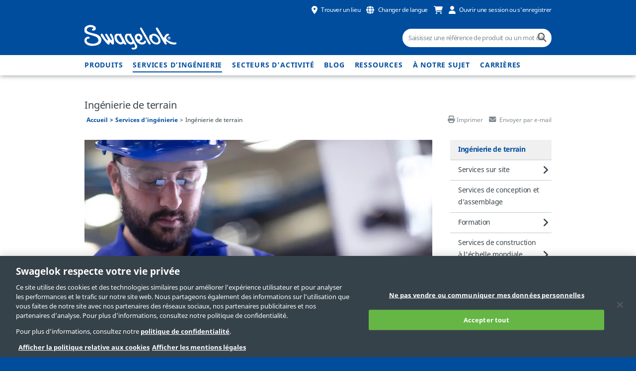

--- FILE ---
content_type: text/html; charset=utf-8
request_url: https://www.swagelok.com/fr/engineering-services/field-engineering
body_size: 16140
content:
<!doctype html>
<html class="no-js" lang='fr'>
<head>
    <meta charset="utf-8">
    <meta http-equiv="X-UA-Compatible" content="IE=Edge" />
    <meta name="viewport" content="width=device-width, initial-scale=1.0">

        <title>L’ing&#233;nierie de terrain : des probl&#232;mes de syst&#232;mes fluides r&#233;solus dans le monde entier | Swagelok</title>
        <meta property="og:title" content='L’ing&#233;nierie de terrain : des probl&#232;mes de syst&#232;mes fluides r&#233;solus dans le monde entier'>
        <meta name="twitter:title" content='L’ing&#233;nierie de terrain : des probl&#232;mes de syst&#232;mes fluides r&#233;solus dans le monde entier'>
            <meta name='description' content='Les ing&#233;nieurs terrain de Swagelok visitent vos installations, &#233;valuent vos syst&#232;mes fluides, puis proposent des solutions qui vont rem&#233;dier &#224; vos contraintes op&#233;rationnelles.'>
        <meta property="og:description" content='Les ing&#233;nieurs terrain de Swagelok visitent vos installations, &#233;valuent vos syst&#232;mes fluides, puis proposent des solutions qui vont rem&#233;dier &#224; vos contraintes op&#233;rationnelles.'>
        <meta name="twitter:description" content='Les ing&#233;nieurs terrain de Swagelok visitent vos installations, &#233;valuent vos syst&#232;mes fluides, puis proposent des solutions qui vont rem&#233;dier &#224; vos contraintes op&#233;rationnelles.'>

    <meta property="og:image" content="https://www.swagelok.com/-/media/engineering-services/field-engineering/field-engineering-banner.ashx">
    <meta property="og:url" content='https://www.swagelok.com/fr/engineering-services/field-engineering'>
    <meta name="twitter:image" content='https://www.swagelok.com/-/media/engineering-services/field-engineering/field-engineering-banner.ashx'>
    <meta name="twitter:card" content="summary_large_image">
    <meta name='keywords' content='Qualit&#233;, diversit&#233;, expertise, r&#233;alisation, solutions, contact unique'>
    <link rel="shortcut icon" type="image/x-icon" media="all" href="/favicon.ico" />


    <script type="application/ld+json">{
  "@context": "http://schema.org",
  "@type": "VideoObject",
  "name": "Our Global Network of Field Engineers Can Optimize Your Fluid Systems",
  "description": "No matter where you are located, Swagelok’s extensive network of field engineers provides onsite solutions to tough fluid system challenges. When you work with a Swagelok field engineer, you have access to global expertise—to help solve your problems, optimize your system, and help you be more productive. Find out how we can help you.﻿﻿﻿  Field Engineering Expertise: https://www.swagelok.com/en/services/field-engineering  Request Service Information: https://products.swagelok.com/en/inquiry/request-service-information   STAY CONNECTED Swagelok ► https://www.swagelok.com/en LinkedIn ►https://www.linkedin.com/company/swagelok/ Swagelok Reference Point ►https://www.swagelok.com/en/blog Facebook ►https://www.facebook.com/swagelok Twitter ►https://twitter.com/swagelok YouTube ►https://www.youtube.com/user/swagelok/",
  "thumbnailUrl": "https://i.ytimg.com/vi/cMI-HsziZPo/default.jpg",
  "uploadDate": "2020-05-27T21:51:59Z",
  "duration": "PT4M32S",
  "embedUrl": "https://www.youtube.com/embed/cMI-HsziZPo",
  "interactionCount": "3536"
}</script>
<script type="application/ld+json">{
  "@context": "http://schema.org",
  "@type": "VideoObject",
  "name": "Our Field Engineers Solve Sampling System Challenges Around the World",
  "description": "Swagelok’s extensive global network of field engineers has deep experience in solving sampling system challenges just like yours. Our team can conduct in-depth analyses of your system, from process tap to analyzer. Contact us today to see how we can start helping you.﻿﻿﻿  Field Engineering Expertise: https://www.swagelok.com/en/services/field-engineering  Request Service Information: https://products.swagelok.com/en/inquiry/request-service-information  STAY CONNECTED Swagelok ► https://www.swagelok.com/en LinkedIn ►https://www.linkedin.com/company/swagelok/ Swagelok Reference Point ►https://www.swagelok.com/en/blog Facebook ►https://www.facebook.com/swagelok Twitter ►https://twitter.com/swagelok YouTube ►https://www.youtube.com/user/swagelok/",
  "thumbnailUrl": "https://i.ytimg.com/vi/331dO6G286g/default.jpg",
  "uploadDate": "2020-05-28T20:34:49Z",
  "duration": "PT3M33S",
  "embedUrl": "https://www.youtube.com/embed/331dO6G286g",
  "interactionCount": "11812"
}</script>
<script type="application/ld+json">{
  "@context": "http://schema.org",
  "@type": "VideoObject",
  "name": "Swagelok Field Engineers Help You Solve Your Fluid System Challenges",
  "description": "Swagelok field engineers offer onsite support for your most complex fluid system challenges. Our team works alongside yours to help you increase safety, decrease operating costs, and improve the profitability of your fluid systems. Contact us today to see how we can start helping you.﻿﻿  Field Engineering Expertise: https://www.swagelok.com/en/services/field-engineering  Request Service Information: https://products.swagelok.com/en/inquiry/request-service-information  STAY CONNECTED Swagelok ► https://www.swagelok.com/en LinkedIn ►https://www.linkedin.com/company/swagelok/ Swagelok Reference Point ►https://www.swagelok.com/en/blog Facebook ►https://www.facebook.com/swagelok Twitter ►https://twitter.com/swagelok YouTube ►https://www.youtube.com/user/swagelok/",
  "thumbnailUrl": "https://i.ytimg.com/vi/m_FA_ihFOZI/default.jpg",
  "uploadDate": "2020-05-28T20:37:01Z",
  "duration": "PT4M38S",
  "embedUrl": "https://www.youtube.com/embed/m_FA_ihFOZI",
  "interactionCount": "12916"
}</script>


    
    

        <link rel="stylesheet" href="https://use.fontawesome.com/releases/v6.5.2/css/all.css" type="text/css">

    <link rel="stylesheet" href="/assets/bower_components/slick.js/slick/slick.css">
    <link rel="stylesheet" href="/assets/bower_components/slick.js/slick/slick-theme.css" />
    <link rel="preload" href='/assets/css/app.css?websiteversion=27' as="style">
    <link rel="stylesheet" media="screen" href='/assets/css/app.css?websiteversion=27'>
    <link rel="stylesheet" media="print" href='/assets/css/print.css?websiteversion=27'>
    <!--Canonical Tag-->
    <link rel="canonical" href="https://www.swagelok.com/fr/engineering-services/field-engineering" />
    <!--Alternate Url-->
     <link rel="alternate" hreflang="x-default" href="https://www.swagelok.com/en/engineering-services/field-engineering" /> <link rel="alternate" hreflang="en" href="https://www.swagelok.com/en/engineering-services/field-engineering" /> <link rel="alternate" hreflang="ko" href="https://www.swagelok.com/ko/engineering-services/field-engineering" /> <link rel="alternate" hreflang="zh" href="https://www.swagelok.com.cn/zh/engineering-services/field-engineering" /> <link rel="alternate" hreflang="fr" href="https://www.swagelok.com/fr/engineering-services/field-engineering" /> <link rel="alternate" hreflang="de" href="https://www.swagelok.com/de/engineering-services/field-engineering" /> <link rel="alternate" hreflang="ja" href="https://www.swagelok.com/ja/engineering-services/field-engineering" /> <link rel="alternate" hreflang="ru" href="https://www.swagelok.com/ru/engineering-services/field-engineering" /> <link rel="alternate" hreflang="es" href="https://www.swagelok.com/es/engineering-services/field-engineering" />

    
    

<script>
    // Define dataLayer and the gtag function.
    window.dataLayer = window.dataLayer || [];
    function gtag() { dataLayer.push(arguments); }

    // Default ad_storage to 'denied'.
    gtag('consent', 'default', {
        ad_storage: "denied",
        analytics_storage: "denied",
        functionality_storage: "denied",
        security_storage: "denied",
        ad_user_data: "denied",
        ad_personalization: "denied",
        'wait_for_update': 500

    });
</script>

    <script>
        window.dataLayer.push({
        'loggedInStatus': 'false'
                        , 'isPunchout': 'false'
        });
        window.dataLayer.push({
            event: 'push_cookies',
        });

    </script>
<!-- Google Tag Manager -->
    <script>
        (function (w, d, s, l, i) {
            w[l] = w[l] || []; w[l].push({
                'gtm.start':
                    new Date().getTime(), event: 'gtm.js'
            }); var f = d.getElementsByTagName(s)[0],
                j = d.createElement(s), dl = l != 'dataLayer' ? '&l=' + l : ''; j.async = true; j.src =
                    'https://www.googletagmanager.com/gtm.js?id=' + i + dl + '&gtm_auth=E3HEfeiYPaeWav5y735Mpw&gtm_preview=env-128&gtm_cookies_win=x'; f.parentNode.insertBefore(j, f);
        })(window, document, 'script', 'dataLayer', 'GTM-NCZ7JK');</script>
<!-- End Google Tag Manager -->


<script>(window.BOOMR_mq=window.BOOMR_mq||[]).push(["addVar",{"rua.upush":"false","rua.cpush":"true","rua.upre":"false","rua.cpre":"true","rua.uprl":"false","rua.cprl":"false","rua.cprf":"false","rua.trans":"SJ-1b8c24fa-3d9b-43be-85ef-1936fe0cde5c","rua.cook":"false","rua.ims":"false","rua.ufprl":"false","rua.cfprl":"true","rua.isuxp":"false","rua.texp":"norulematch","rua.ceh":"false","rua.ueh":"false","rua.ieh.st":"0"}]);</script>
                              <script>!function(a){var e="https://s.go-mpulse.net/boomerang/",t="addEventListener";if("False"=="True")a.BOOMR_config=a.BOOMR_config||{},a.BOOMR_config.PageParams=a.BOOMR_config.PageParams||{},a.BOOMR_config.PageParams.pci=!0,e="https://s2.go-mpulse.net/boomerang/";if(window.BOOMR_API_key="KWQAB-E62QH-GRDGL-MZ5SZ-XZLA8",function(){function n(e){a.BOOMR_onload=e&&e.timeStamp||(new Date).getTime()}if(!a.BOOMR||!a.BOOMR.version&&!a.BOOMR.snippetExecuted){a.BOOMR=a.BOOMR||{},a.BOOMR.snippetExecuted=!0;var i,_,o,r=document.createElement("iframe");if(a[t])a[t]("load",n,!1);else if(a.attachEvent)a.attachEvent("onload",n);r.src="javascript:void(0)",r.title="",r.role="presentation",(r.frameElement||r).style.cssText="width:0;height:0;border:0;display:none;",o=document.getElementsByTagName("script")[0],o.parentNode.insertBefore(r,o);try{_=r.contentWindow.document}catch(O){i=document.domain,r.src="javascript:var d=document.open();d.domain='"+i+"';void(0);",_=r.contentWindow.document}_.open()._l=function(){var a=this.createElement("script");if(i)this.domain=i;a.id="boomr-if-as",a.src=e+"KWQAB-E62QH-GRDGL-MZ5SZ-XZLA8",BOOMR_lstart=(new Date).getTime(),this.body.appendChild(a)},_.write("<bo"+'dy onload="document._l();">'),_.close()}}(),"".length>0)if(a&&"performance"in a&&a.performance&&"function"==typeof a.performance.setResourceTimingBufferSize)a.performance.setResourceTimingBufferSize();!function(){if(BOOMR=a.BOOMR||{},BOOMR.plugins=BOOMR.plugins||{},!BOOMR.plugins.AK){var e="true"=="true"?1:0,t="",n="amiyclaxhzbno2lrb22a-f-80b1b803a-clientnsv4-s.akamaihd.net",i="false"=="true"?2:1,_={"ak.v":"39","ak.cp":"500841","ak.ai":parseInt("344777",10),"ak.ol":"0","ak.cr":8,"ak.ipv":4,"ak.proto":"h2","ak.rid":"427a1a89","ak.r":47358,"ak.a2":e,"ak.m":"a","ak.n":"essl","ak.bpcip":"3.17.129.0","ak.cport":52236,"ak.gh":"23.208.24.235","ak.quicv":"","ak.tlsv":"tls1.3","ak.0rtt":"","ak.0rtt.ed":"","ak.csrc":"-","ak.acc":"","ak.t":"1769017012","ak.ak":"hOBiQwZUYzCg5VSAfCLimQ==nVWurLcRJGbvPA6AZjkV70RIr6FVRZJn/Zh6MsapJeeaQvCfW0zxlNbsPsdvOYyT5F9a5JuZCfN8F4GqvUm6woUzKle1naC4BG5vdb1J1Ljfhj6INcNE1PYcR1b9SFy+aS4CFGglMO+2ikaZWrQykG2qybaZW/DduRM/GgJJayPiTNERvYCyoBye3h5O4pdz5kXgU6165zpOS/80cJET1cg4a0rLKZa8Zl5U9gfKdR4jyRxwdJuyOx4JCW6nIeW0GIUwFhUQo5ROiihRo49HVOQBlm2DXTaIGUafjI9c9Rifc+g0ZYAt9tg280px0yfKHTULyl/Nrz8xjsTGl1Q16D5vM0Kv9/WU0LwFUt+pR1AA/934XZ1CG6DJvRuLOL02o9jPBiTlRvNbiUw4NSM29jJuJpX5OXxFddtsS6VMF7w=","ak.pv":"45","ak.dpoabenc":"","ak.tf":i};if(""!==t)_["ak.ruds"]=t;var o={i:!1,av:function(e){var t="http.initiator";if(e&&(!e[t]||"spa_hard"===e[t]))_["ak.feo"]=void 0!==a.aFeoApplied?1:0,BOOMR.addVar(_)},rv:function(){var a=["ak.bpcip","ak.cport","ak.cr","ak.csrc","ak.gh","ak.ipv","ak.m","ak.n","ak.ol","ak.proto","ak.quicv","ak.tlsv","ak.0rtt","ak.0rtt.ed","ak.r","ak.acc","ak.t","ak.tf"];BOOMR.removeVar(a)}};BOOMR.plugins.AK={akVars:_,akDNSPreFetchDomain:n,init:function(){if(!o.i){var a=BOOMR.subscribe;a("before_beacon",o.av,null,null),a("onbeacon",o.rv,null,null),o.i=!0}return this},is_complete:function(){return!0}}}}()}(window);</script></head>
<body>
    <!-- Google Tag Manager (noscript) -->
        <noscript>
            <iframe src="https://www.googletagmanager.com/ns.html?id=GTM-NCZ7JK&gtm_auth=E3HEfeiYPaeWav5y735Mpw&gtm_preview=env-128&gtm_cookies_win=x"
                    height="0" width="0" style="display:none;visibility:hidden"></iframe>
        </noscript>
    <!-- End Google Tag Manager (noscript) -->

<div id="IE8Message">
    <div class="row">
        <img src="/assets/images/global/alert-icon.png" alt="alert icon">
        <div id="ie8">
            Ce site n'est pas compatible avec Internet Explorer 8. Effectuez utilisez un navigateur plus r&eacute;cent.
        </div>
        <a href="#" class="hideMessage" id="hideMessage">
            Masquer le message
            <img src="/assets/images/global/close-icon.png" alt="hide icon">
        </a>
    </div>
</div>

    <div class="off-canvas-wrap" data-offcanvas>
        <main class="inner-wrap">
            <header>
    <div class="mobile-header sticky">
        <input hidden id="LangCookieName" value="PROD_LanguageCd" runat="server" />
        <input hidden id="EnvPrefix" value="PROD" runat="server" />
        <div class="header-top">
            <div class="row">
                <div class="small-12 medium-6 large-4 columns hide-for-small-only" id="locator-info-top">
                </div>

                <div class="small-12 medium-6 large-8 columns right">
                    <div class="show-for-small-only mobile-menu-bar">
                        <a class="left-off-canvas-toggle" href="#">
                            <span class="icon-menu"></span>
                            <span class="icon-close hidden"></span>
                        </a>
                    </div>

                    <ul class="header-top-links">
                        <li>
                            <a id="aLocateServices" href="https://products.swagelok.com/fr/locator" class="gtm-global-popup-selectDistributor-open">
                                <span class="location gtm-global-popup-selectDistributor-open"></span>
                                <span class="icon-label show-for-medium-up gtm-global-popup-selectDistributor-open">
                                    Trouver un lieu
                                </span>
                            </a>
                        </li>
                        <li>
                            <a href="#" id="language" class="gtm-global-popup-changeLanguage">
                                <span class="language gtm-global-popup-changeLanguage"></span>
                                <span class="icon-label show-for-medium-up gtm-global-popup-changeLanguage">
                                    Changer de langue
                                </span>
                            </a>
                        </li>
                        <li>
                            <a id="aCart" href="https://products.swagelok.com/fr/cart" class="gtm-global-viewCart-open" rel="nofollow">
                                <span class="cart gtm-global-viewCart-open"></span>
                            </a>
                        </li>
                        <li>

                                <a id="aLogin" href="https://products.swagelok.com/fr/login" class="open-login gtm-global-popup-loginRegister-open">
                                    <span class="account gtm-global-popup-loginRegister-open"></span>
                                    <span class="icon-label show-for-medium-up gtm-global-popup-loginRegister-open" id="frLogin">
                                        Ouvrir une session ou s'enregistrer
                                    </span>
                                </a>
                        </li>
                        <li class="show-for-small-only">
                            <a href="#">
                                <span class="search" id="mobile-search-icon"></span>
                            </a>
                        </li>
                    </ul>

                </div>
            </div>
        </div>

        <!--Mobile Search input -->
        <div class="mobile-search-wrapper">
            <span class="input-clear"></span>
            <input id="iGlobalSearchMobile" class="mobile-search global-search" type="text" placeholder="Saisissez une r&#233;f&#233;rence de produit ou un mot cl&#233;" />
        </div>

    </div>

    <div class="row submenu">
        <span class="menu-tip" data-menu="language"></span>
        <!--Select Language Submenu-->
        <ul class="submenu-top-links selectLang" data-menu="language">
            <li>
                <span id="lblMobileFirstItem">S&#233;lectionnez votre langue pr&#233;f&#233;r&#233;e&#160;:</span>
            </li>
                <li>
                    <a href="https://www.swagelok.com.cn/zh/engineering-services/field-engineering" data-analytics-category="Popup Navigation" data-analytics-event="change_language"
                       data-analytics-item="zh">中文</a>
                </li>
                <li>
                    <a href="/de/engineering-services/field-engineering" data-analytics-category="Popup Navigation" data-analytics-event="change_language"
                       data-analytics-item="de">Deutsch</a>
                </li>
                <li>
                    <a href="/en/engineering-services/field-engineering" data-analytics-category="Popup Navigation" data-analytics-event="change_language"
                       data-analytics-item="en">English</a>
                </li>
                <li>
                    <a href="/es/engineering-services/field-engineering" data-analytics-category="Popup Navigation" data-analytics-event="change_language"
                       data-analytics-item="es">Espa&#241;ol</a>
                </li>
                <li>
                    <a href="/fr/engineering-services/field-engineering" data-analytics-category="Popup Navigation" data-analytics-event="change_language"
                       data-analytics-item="fr">Fran&#231;ais</a>
                </li>
                <li>
                    <a href="/ja/engineering-services/field-engineering" data-analytics-category="Popup Navigation" data-analytics-event="change_language"
                       data-analytics-item="ja">日本語</a>
                </li>
                <li>
                    <a href="/ko/engineering-services/field-engineering" data-analytics-category="Popup Navigation" data-analytics-event="change_language"
                       data-analytics-item="ko">한국어</a>
                </li>
                <li>
                    <a href="/ru/engineering-services/field-engineering" data-analytics-category="Popup Navigation" data-analytics-event="change_language"
                       data-analytics-item="ru">Русский</a>
                </li>
        </ul>
    </div>

    <div class="header-middle">
        <div class="row">
            <div class="small-12 medium-6 large-8 columns">
                <a class="main-logo" href="/fr" id="aHome">
                        <img class="main-logo" alt="swagelok logo" src='/assets/images/global/logo-global@2x.png?websiteversion=27' />

                    <img class="show-for-print-only" alt="swagelok" src="/assets/images/print/logo-print.png" />
                </a>
            </div>

            <div class="small-12 medium-6 large-4 columns">
                <input id="iGlobalSearch" class="global-search hide-for-small-only" type="text" placeholder="Saisissez une r&#233;f&#233;rence de produit ou un mot cl&#233;" />
                <a ID="lnkSearch" class="icon-search-field" href="https://products.swagelok.com/fr/search/?" data-href="https://products.swagelok.com/fr/search/?"></a>
                <input id="hdnProductDetailUrl" type="hidden" />
            </div>

        </div>
    </div>

    <div class="header-bottom hide-for-small-only" id="headerBottom">
        <div class="row">
            <div class="small-12 medium-12 large-12 columns">

                <!--Desktop navigation goes here inside of Header -->
                <nav id="nav" role="navigation" class="navigation show-for-medium-up">
                    <ul>
                            <li>

                                    <a href="https://products.swagelok.com/fr" class="main-nav">Produits</a>
                                                            </li>
                            <li>

                                    <a href="/fr/engineering-services" class="main-nav">Services d’ingénierie</a>
                                                                    <ul class="submenu">
                                                <li><a href="/fr/engineering-services/field-engineering">Ingénierie de terrain</a></li>
                                                <li><a href="/fr/engineering-services/onsite-services">Services sur site</a></li>
                                                <li><a href="/fr/engineering-services/design-assembly">Services de conception et d’assemblage</a></li>
                                                <li><a href="/fr/engineering-services/training">Formation </a></li>
                                                <li><a href="/fr/engineering-services/global-construction-services">Services de construction à l'échelle mondiale</a></li>
                                    </ul>
                            </li>
                            <li>

                                    <a href="/fr/industries" class="main-nav">Secteurs d’activité</a>
                                                                    <ul class="submenu">
                                                <li><a href="/fr/industries/chemicals">Produits chimiques</a></li>
                                                <li><a href="/fr/industries/clean-energy">Énergie propre</a></li>
                                                <li><a href="/fr/industries/food-beverage">Alimentation et boissons </a></li>
                                                <li><a href="/fr/industries/industrial-machines">Machines et équipements industriels</a></li>
                                                <li><a href="/fr/industries/life-sciences">Sciences de la vie</a></li>
                                                <li><a href="/fr/industries/metals-mining">Secteur minier et métallurgique</a></li>
                                                <li><a href="/fr/industries/oil-gas">Pétrole et gaz</a></li>
                                                <li><a href="/fr/industries/power">Énergie</a></li>
                                                <li><a href="/fr/industries/pulp-paper">Pâtes et papiers </a></li>
                                                <li><a href="/fr/industries/research-development">Recherche et développement </a></li>
                                                <li><a href="/fr/industries/semiconductor">Semi-conducteurs</a></li>
                                                <li><a href="/fr/industries/water-wastewater-treatment">Traitement de l’eau et des eaux usées</a></li>
                                    </ul>
                            </li>
                            <li>

                                    <a href="/fr/blog" class="main-nav">Blog</a>
                                                                    <ul class="submenu">
                                                <li><a href="https://www.swagelok.com/fr/blog"><em>Point de repère</em> : le blog de Swagelok</a></li>
                                                <li><a href="/fr/blog/trade-media">Articles publiés dans la presse spécialisée</a></li>
                                    </ul>
                            </li>
                            <li>

                                    <a href="/fr/resources" class="main-nav">Ressources</a>
                                                                    <ul class="submenu">
                                                <li><a href="https://cad.swagelok.com">Modèles et schémas CAO</a></li>
                                                <li><a href="https://products.swagelok.com/fr/resources/catalogs ">Bibliothèque de catalogues</a></li>
                                                <li><a href="/fr/resources/compliances-certifications">Conformités et certifications</a></li>
                                                <li><a href="/fr/resources/cv-calculator">Calculateur de Cv</a></li>
                                                <li><a href="/fr/resources/regulator-flow-curve">Courbe de débit du régulateur</a></li>
                                                <li><a href="/fr/resources/materials"> Guide de Sélection de Matériaux</a></li>
                                                <li><a href="/fr/resources/software">Logiciels</a></li>
                                                <li><a href="/fr/resources/ask-swagelok">Demandez à Swagelok Vidéos</a></li>
                                                <li><a href="/fr/resources/tube-fitting-advantage">Les avantages des raccords pour tubes</a></li>
                                                <li><a href="/fr/resources/tube-fitting-manual">Guide d’installation des raccords pour tubes</a></li>
                                                <li><a href="/fr/blog"><em>Point de repère</em> : le blog de Swagelok</a></li>
                                                <li><a href="/fr/blog/trade-media">Articles publiés dans la presse spécialisée</a></li>
                                    </ul>
                            </li>
                            <li>

                                    <a href="/fr/about" class="main-nav">À notre sujet</a>
                                                                    <ul class="submenu">
                                                <li><a href="/fr/about/global">Une présence dans le monde entier</a></li>
                                                <li><a href="/fr/about/people">Des gens et une culture </a></li>
                                                <li><a href="/fr/about/sustainability">Durabilité</a></li>
                                                <li><a href="/fr/about/legacy">Un héritage </a></li>
                                                <li><a href="/fr/about/news">Actualités</a></li>
                                                <li><a href="/fr/about/connect">Prendre contact</a></li>
                                    </ul>
                            </li>
                            <li>

                                    <a href="https://jobs.swagelok.com/us/en" class="main-nav">Carrières</a>
                                                            </li>
                    </ul>
                </nav>
            </div>
        </div>
    </div>
</header>
<!-- mobile nav goes here outisde of Header-->
<aside class="left-off-canvas-menu show-for-small-only ">
    <ul class="off-canvas-list">

                    <li class=""><a href="https://products.swagelok.com/fr">Produits</a></li>
                <li class="has-submenu">
                        <a href="/fr/engineering-services">Services d’ingénierie</a>
                    <ul class="left-submenu">
                        <li class="back"><a href="#"></a></li>
                            <a href="/fr/engineering-services">Services d’ingénierie</a>
                                                            <li class="is-active"><a href="/fr/engineering-services/field-engineering">Ingénierie de terrain</a></li>
                                <li class="has-submenu">
                                        <a href="/fr/engineering-services/onsite-services">Services sur site</a>
                                    <ul class="left-submenu">
                                        <li class="back"><a href="/fr/engineering-services"><span>Services d’ingénierie</span></a></li>
                                            <a href="/fr/engineering-services/onsite-services">Services sur site</a>
                                                                                        <li class=""><a href="/fr/engineering-services/onsite-services/fluid-system-evaluation">Service d’évaluation et de conseil – Systèmes fluides</a></li>
                                                <li class=""><a href="/fr/engineering-services/onsite-services/sampling-system-evaluation">Service d’évaluation et de conseil – Systèmes d’échantillonnage </a></li>
                                                <li class=""><a href="/fr/engineering-services/onsite-services/hose-management">Services de conseil concernant les flexibles</a></li>
                                                <li class=""><a href="/fr/engineering-services/onsite-services/steam-system-audit">Audits des systèmes vapeur</a></li>
                                    </ul>
                                </li>
                                    <li class=""><a href="/fr/engineering-services/design-assembly">Services de conception et d’assemblage</a></li>
                                <li class="has-submenu">
                                        <a href="/fr/engineering-services/training">Formation </a>
                                    <ul class="left-submenu">
                                        <li class="back"><a href="/fr/engineering-services"><span>Services d’ingénierie</span></a></li>
                                            <a href="/fr/engineering-services/training">Formation </a>
                                                                                        <li class=""><a href="/fr/engineering-services/training/swagelok-essentials">Formations de base</a></li>
                                                <li class=""><a href="/fr/engineering-services/training/materials-science">Formation à la physique des matériaux</a></li>
                                                <li class=""><a href="/fr/engineering-services/training/orbital-welding">Soudure orbitale</a></li>
                                                <li class=""><a href="/fr/engineering-services/training/advanced-tube-bending">Perfectionnement au cintrage des tubes</a></li>
                                                <li class=""><a href="/fr/engineering-services/training/analyzer-technician">Formation de technicien sur analyseur</a></li>
                                                <li class=""><a href="/fr/engineering-services/training/pass">Systèmes d’échantillonnage d’analyseurs de process (PASS)</a></li>
                                                <li class=""><a href="/fr/engineering-services/training/pass-subsystems">Sous-systèmes des systèmes d’échantillonnage d’analyseurs de process (PASS)</a></li>
                                                <li class=""><a href="/fr/engineering-services/training/ssm">Maintenance et résolution des problèmes des systèmes d’échantillonnage (SSM)</a></li>
                                                <li class=""><a href="/fr/engineering-services/training/webinars">Webinaires</a></li>
                                    </ul>
                                </li>
                                <li class="has-submenu">
                                        <a href="/fr/engineering-services/global-construction-services">Services de construction à l'échelle mondiale</a>
                                    <ul class="left-submenu">
                                        <li class="back"><a href="/fr/engineering-services"><span>Services d’ingénierie</span></a></li>
                                            <a href="/fr/engineering-services/global-construction-services">Services de construction à l'échelle mondiale</a>
                                                                                        <li class=""><a href="/fr/engineering-services/global-construction-services/product-selection">Guide de sélection des produits pour des projets d’investissement</a></li>
                                    </ul>
                                </li>
                    </ul>
                </li>
                <li class="has-submenu">
                        <a href="/fr/industries">Secteurs d’activité</a>
                    <ul class="left-submenu">
                        <li class="back"><a href="#"></a></li>
                            <a href="/fr/industries">Secteurs d’activité</a>
                                                            <li class=""><a href="/fr/industries/chemicals">Produits chimiques</a></li>
                                <li class="has-submenu">
                                        <a href="/fr/industries/clean-energy">Énergie propre</a>
                                    <ul class="left-submenu">
                                        <li class="back"><a href="/fr/industries"><span>Secteurs d’activité</span></a></li>
                                            <a href="/fr/industries/clean-energy">Énergie propre</a>
                                                                                        <li class=""><a href="/fr/industries/clean-energy/hydrogen">Hydrogène</a></li>
                                                <li class=""><a href="/fr/industries/clean-energy/natural-gas">Gaz naturel</a></li>
                                                <li class=""><a href="/fr/industries/clean-energy/standards-guide">Normes relatives aux composants utilisés avec l’hydrogène et le GNC </a></li>
                                                <li class=""><a href="/fr/industries/clean-energy/compatible-products">Normes relatives aux énergies propres : Produits compatibles</a></li>
                                    </ul>
                                </li>
                                    <li class=""><a href="/fr/industries/food-beverage">Alimentation et boissons </a></li>
                                    <li class=""><a href="/fr/industries/industrial-machines">Machines et équipements industriels</a></li>
                                    <li class=""><a href="/fr/industries/life-sciences">Sciences de la vie</a></li>
                                    <li class=""><a href="/fr/industries/metals-mining">Secteur minier et métallurgique</a></li>
                                <li class="has-submenu">
                                        <a href="/fr/industries/oil-gas">Pétrole et gaz</a>
                                    <ul class="left-submenu">
                                        <li class="back"><a href="/fr/industries"><span>Secteurs d’activité</span></a></li>
                                            <a href="/fr/industries/oil-gas">Pétrole et gaz</a>
                                                                                        <li class=""><a href="/fr/industries/oil-gas/fpso">Navires FPSO</a></li>
                                    </ul>
                                </li>
                                    <li class=""><a href="/fr/industries/power">Énergie</a></li>
                                    <li class=""><a href="/fr/industries/pulp-paper">Pâtes et papiers </a></li>
                                    <li class=""><a href="/fr/industries/research-development">Recherche et développement </a></li>
                                    <li class=""><a href="/fr/industries/semiconductor">Semi-conducteurs</a></li>
                                    <li class=""><a href="/fr/industries/water-wastewater-treatment">Traitement de l’eau et des eaux usées</a></li>
                    </ul>
                </li>
                <li class="has-submenu">
                        <a href="/fr/blog">Blog</a>
                    <ul class="left-submenu">
                        <li class="back"><a href="#"></a></li>
                            <a href="/fr/blog">Blog</a>
                                                            <li class=""><a href="https://www.swagelok.com/fr/blog"><em>Point de repère</em> : le blog de Swagelok</a></li>
                                    <li class=""><a href="/fr/blog/trade-media">Articles publiés dans la presse spécialisée</a></li>
                    </ul>
                </li>
                <li class="has-submenu">
                        <a href="/fr/resources">Ressources</a>
                    <ul class="left-submenu">
                        <li class="back"><a href="#"></a></li>
                            <a href="/fr/resources">Ressources</a>
                                                            <li class=""><a href="https://cad.swagelok.com">Modèles et schémas CAO</a></li>
                                    <li class=""><a href="https://products.swagelok.com/fr/resources/catalogs ">Bibliothèque de catalogues</a></li>
                                    <li class=""><a href="/fr/resources/compliances-certifications">Conformités et certifications</a></li>
                                    <li class=""><a href="/fr/resources/cv-calculator">Calculateur de Cv</a></li>
                                    <li class=""><a href="/fr/resources/regulator-flow-curve">Courbe de débit du régulateur</a></li>
                                <li class="has-submenu">
                                        <a href="/fr/resources/materials"> Guide de Sélection de Matériaux</a>
                                    <ul class="left-submenu">
                                        <li class="back"><a href="/fr/resources"><span>Ressources</span></a></li>
                                            <a href="/fr/resources/materials"> Guide de Sélection de Matériaux</a>
                                                                                        <li class=""><a href="/fr/resources/materials/corrosion-types">Types de corrosion</a></li>
                                                <li class=""><a href="/fr/resources/materials/corrosion-resistant-metals">Matériaux résistants à la corrosion </a></li>
                                    </ul>
                                </li>
                                    <li class=""><a href="/fr/resources/software">Logiciels</a></li>
                                    <li class=""><a href="/fr/resources/ask-swagelok">Demandez à Swagelok Vidéos</a></li>
                                    <li class=""><a href="/fr/resources/tube-fitting-advantage">Les avantages des raccords pour tubes</a></li>
                                    <li class=""><a href="/fr/resources/tube-fitting-manual">Guide d’installation des raccords pour tubes</a></li>
                                    <li class=""><a href="/fr/blog"><em>Point de repère</em> : le blog de Swagelok</a></li>
                                    <li class=""><a href="/fr/blog/trade-media">Articles publiés dans la presse spécialisée</a></li>
                    </ul>
                </li>
                <li class="has-submenu">
                        <a href="/fr/about">À notre sujet</a>
                    <ul class="left-submenu">
                        <li class="back"><a href="#"></a></li>
                            <a href="/fr/about">À notre sujet</a>
                                                            <li class=""><a href="/fr/about/global">Une présence dans le monde entier</a></li>
                                    <li class=""><a href="/fr/about/people">Des gens et une culture </a></li>
                                    <li class=""><a href="/fr/about/sustainability">Durabilité</a></li>
                                    <li class=""><a href="/fr/about/legacy">Un héritage </a></li>
                                <li class="has-submenu">
                                        <a href="/fr/about/news">Actualités</a>
                                    <ul class="left-submenu">
                                        <li class="back"><a href="/fr/about"><span>À notre sujet</span></a></li>
                                            <a href="/fr/about/news">Actualités</a>
                                                                                        <li class=""><a href="/fr/about/news/expand-executive-team">Swagelok Company étoffe son équipe dirigeante</a></li>
                                                <li class=""><a href="/fr/about/news/board-directors-hochman">Swagelok annonce des changements dans son conseil d’administration</a></li>
                                                <li class=""><a href="/fr/about/news/welcome-veteran-services">Swagelok reçoit des représentants du département des services aux anciens combattants de l’Ohio </a></li>
                                                <li class=""><a href="/fr/about/news/2022-nc99">La société Swagelok récompensée par un 12e prix NorthCoast 99</a></li>
                                                <li class=""><a href="/fr/about/news/delis">Hannah Delis promue au poste de directrice des ressources humaines</a></li>
                                                <li class=""><a href="/fr/about/news/domingo">Lindsay Domingo nommée vice-présidente chargée des talents et de la communication</a></li>
                                                <li class=""><a href="/fr/about/news/ald7-introduction">Swagelok annonce le lancement de la vanne très haute pureté ALD7</a></li>
                                                <li class=""><a href="/fr/about/news/west-side-expansion">Swagelok Company célèbre son 75e anniversaire</a></li>
                                                <li class=""><a href="/fr/about/news/russia-belarus">Swagelok Company va arrêter de livrer des produits Swagelok en Russie et au Belarus</a></li>
                                                <li class=""><a href="/fr/about/news/matt-speece">Matt Speece nommé vice-président chargé de la promotion des ventes</a></li>
                                                <li class=""><a href="/fr/about/news/skillbridge">Programme SkillBridge</a></li>
                                                <li class=""><a href="/fr/about/news/2021-nc99">Prix NorthCoast 99</a></li>
                                                <li class=""><a href="/fr/about/news/ribbon-cutting">Inauguration officielle des nouveaux locaux de Swagelok</a></li>
                                                <li class=""><a href="/fr/about/news/delis-vp-hr">Hannah Delis nommée vice-présidente chargée des ressources humaines mondiales</a></li>
                                                <li class=""><a href="/fr/about/news/cavoli-coo">James Cavoli nommé Président-directeur d’exploitation</a></li>
                                                <li class=""><a href="/fr/about/news/online-purchasing-enhancements">Swagelok simplifie le processus d’achat sur sa plateforme de commerce en ligne</a></li>
                                                <li class=""><a href="/fr/about/news/gas-distribution-systems">La sécurité sans cesse améliorée grâce au programme « Systèmes de distribution de gaz » de Swagelok®</a></li>
                                                <li class=""><a href="/fr/about/news/swagelok-korea-relocation">Swagelok Corée offre plus de valeur grâce à ses nouvelles installations</a></li>
                                                <li class=""><a href="/fr/about/news/2020-northcoast-99-award">La société Swagelok récompensée par un 10e prix NorthCoast 99</a></li>
                                                <li class=""><a href="/fr/about/news/asia-pacific-expansion">Swagelok se développe dans la région Asie-Pacifique </a></li>
                                                <li class=""><a href="/fr/about/news/gb-series-valve">Nouvelle vanne à boisseau sphérique série GB Swagelok pour applications hauts débits</a></li>
                                                <li class=""><a href="/fr/about/news/swagelok-donates-masks-first-responders">La société Swagelok fait un don de masques N95 </a></li>
                                                <li class=""><a href="/fr/about/news/nusource-swagelok-nuclear-products">NuSource LLC va proposer des vannes Swagelok pour l’industrie nucléaire</a></li>
                                                <li class=""><a href="/fr/about/news/ald20-uhp-valve-improves-productivity-semiconductor">De nouvelles possibilités pour la fabrication des semi-conducteurs avec la vanne très haute pureté ALD20</a></li>
                                                <li class=""><a href="/fr/about/news/swagelok-announces-election-of-directors">Swagelok annonce les résultats de l’élection des membres de son conseil d’administration</a></li>
                                    </ul>
                                </li>
                                    <li class=""><a href="/fr/about/connect">Prendre contact</a></li>
                    </ul>
                </li>
                    <li class=""><a href="https://jobs.swagelok.com/us/en">Carrières</a></li>
                    <li>
                <a href="https://products.swagelok.com/fr/contact-us/landing">Contact</a>
            </li>
                        <li class="distributorName hide">
                    <span>Mon point de vente et centre de services<text>:</text></span>
                </li>
    </ul>
</aside>


<!--++++++++++++++++++++++++++++++++++++++++++++++++++++++++++++++++

        POPUPS

    ++++++++++++++++++++++++++++++++++++++++++++++++++++++++++++++++++-->
<!--Change Language Popup-->
<div class="reveal-modal small" id="languagePopup" data-reveal aria-labelledby="modalTitle" aria-hidden="true" role="dialog">
    <a class="btn-popup-close close-reveal-modal" aria-label="Close"></a>
    <p class="underline-heading heading-2">
        Changer de langue
    </p>

    <p>
        Nos sites web internationaux proposent l&#39;ensemble de nos informations dans les langues suivantes, y compris les informations d&#233;taill&#233;es sur les produits ainsi que les fonctionnalit&#233;s de commerce &#233;lectronique.<br/>
    </p>
    <ul class="language-lnks">
            <li>
                <a href="https://www.swagelok.com.cn/zh/engineering-services/field-engineering" onclick='swg.language.changeLanguage($("#LangCookieName").val(), "https://www.swagelok.com.cn/zh/engineering-services/field-engineering", 365);' 
                   data-analytics-category="Popup Navigation" data-analytics-event="change_language"
                       data-analytics-item="zh">中文</a>
            </li>
            <li>
                <a href="/de/engineering-services/field-engineering" onclick='swg.language.changeLanguage($("#LangCookieName").val(), "/de/engineering-services/field-engineering", 365);' 
                   data-analytics-category="Popup Navigation" data-analytics-event="change_language"
                       data-analytics-item="de">Deutsch</a>
            </li>
            <li>
                <a href="/en/engineering-services/field-engineering" onclick='swg.language.changeLanguage($("#LangCookieName").val(), "/en/engineering-services/field-engineering", 365);' 
                   data-analytics-category="Popup Navigation" data-analytics-event="change_language"
                       data-analytics-item="en">English</a>
            </li>
            <li>
                <a href="/es/engineering-services/field-engineering" onclick='swg.language.changeLanguage($("#LangCookieName").val(), "/es/engineering-services/field-engineering", 365);' 
                   data-analytics-category="Popup Navigation" data-analytics-event="change_language"
                       data-analytics-item="es">Espa&#241;ol</a>
            </li>
            <li>
                <a href="/fr/engineering-services/field-engineering" onclick='swg.language.changeLanguage($("#LangCookieName").val(), "/fr/engineering-services/field-engineering", 365);' 
                   data-analytics-category="Popup Navigation" data-analytics-event="change_language"
                       data-analytics-item="fr">Fran&#231;ais</a>
            </li>
            <li>
                <a href="/ja/engineering-services/field-engineering" onclick='swg.language.changeLanguage($("#LangCookieName").val(), "/ja/engineering-services/field-engineering", 365);' 
                   data-analytics-category="Popup Navigation" data-analytics-event="change_language"
                       data-analytics-item="ja">日本語</a>
            </li>
            <li>
                <a href="/ko/engineering-services/field-engineering" onclick='swg.language.changeLanguage($("#LangCookieName").val(), "/ko/engineering-services/field-engineering", 365);' 
                   data-analytics-category="Popup Navigation" data-analytics-event="change_language"
                       data-analytics-item="ko">한국어</a>
            </li>
            <li>
                <a href="/ru/engineering-services/field-engineering" onclick='swg.language.changeLanguage($("#LangCookieName").val(), "/ru/engineering-services/field-engineering", 365);' 
                   data-analytics-category="Popup Navigation" data-analytics-event="change_language"
                       data-analytics-item="ru">Русский</a>
            </li>
    </ul>
    <p>
        Les sites web de nos points de vente et centres de services locaux peuvent proposer des langues r&#233;gionales suppl&#233;mentaires.<br/>
    </p>

    <div class="row pp-content-buttons">
        <div class="small-12 medium-12 large-12 column">
            <a class="cancel-popup close-reveal-modal" aria-label="Close">
                Annuler
            </a>
        </div>
    </div>
</div>


            <section>
                

<div class="content">
    <div class="row">
    <div class="small-12 medium-12 large-12 columns">
        <h1>
            Ingénierie de terrain
        </h1>
        <div class="breadcrumbs hide-for-small">
                    <a href="/fr">Accueil</a>
                    <a href="/fr/engineering-services">Services d’ingénierie</a>
                    <span class="current" data-href="/fr/engineering-services/field-engineering">Ingénierie de terrain</span>
        </div>


            <div class="helpLinks hide-for-small">
                <a href="#" class="printPage">Imprimer</a>


                    <a class="emailPage" id="emailPage">
                        Envoyer par e-mail
                        <input type="hidden" name="content_0$ctl51$hfSbject" id="hfSbject" value="Site web de Swagelok - Ing&#233;nierie de terrain - Swagelok" />
                        <input type="hidden" name="content_0$ctl51$hfText" id="hfText" value="J&#39;ai pens&#233; que vous pourriez &#234;tre int&#233;ress&#233;(e) par cette page du site Swagelok.com.fr - Ing&#233;nierie de terrain - Swagelok. Vous pouvez la consulter sur" />
                    </a>
            </div>

    </div>
</div>
    <div class="row">
        <div class="medium-3 large-3 columns hide-for-small sidebar-nav">
            <nav class="sidebar-menu" id="sidebarNav">
    <ul class="no-bullet">
            <li class="is-active is-active">
                    <a href="/fr/engineering-services/field-engineering">Ingénierie de terrain</a>
                            </li>
            <li class="has-dropdown">
                    <a href="/fr/engineering-services/onsite-services">Services sur site</a>
                                    <ul>
                                <li class=""><a href="/fr/engineering-services/onsite-services/fluid-system-evaluation">Service d’évaluation et de conseil – Systèmes fluides</a></li>
                                <li class=""><a href="/fr/engineering-services/onsite-services/sampling-system-evaluation">Service d’évaluation et de conseil – Systèmes d’échantillonnage </a></li>
                                <li class=""><a href="/fr/engineering-services/onsite-services/hose-management">Services de conseil concernant les flexibles</a></li>
                                <li class=""><a href="/fr/engineering-services/onsite-services/steam-system-audit">Audits des systèmes vapeur</a></li>
                    </ul>
            </li>
            <li class="">
                    <a href="/fr/engineering-services/design-assembly">Services de conception et d’assemblage</a>
                            </li>
            <li class="has-dropdown">
                    <a href="/fr/engineering-services/training">Formation </a>
                                    <ul>
                                <li class=""><a href="/fr/engineering-services/training/swagelok-essentials">Formations de base</a></li>
                                <li class=""><a href="/fr/engineering-services/training/tubing-system-training">Formation sur les systèmes à tubes</a></li>
                                <li class=""><a href="/fr/engineering-services/training/materials-science">Formation à la physique des matériaux</a></li>
                                <li class=""><a href="/fr/engineering-services/training/orbital-welding">Soudure orbitale</a></li>
                                <li class=""><a href="/fr/engineering-services/training/advanced-tube-bending">Perfectionnement au cintrage des tubes</a></li>
                                <li class=""><a href="/fr/engineering-services/training/analyzer-technician">Formation de technicien sur analyseur</a></li>
                                <li class=""><a href="/fr/engineering-services/training/pass">Systèmes d’échantillonnage d’analyseurs de process (PASS)</a></li>
                                <li class=""><a href="/fr/engineering-services/training/pass-subsystems">Sous-systèmes des systèmes d’échantillonnage d’analyseurs de process (PASS)</a></li>
                                <li class=""><a href="/fr/engineering-services/training/ssm">Maintenance et résolution des problèmes des systèmes d’échantillonnage (SSM)</a></li>
                                <li class=""><a href="/fr/engineering-services/training/webinars">Webinaires</a></li>
                                <li class=""><a href="/fr/engineering-services/training/swagelok-training-terms-conditions">Conditions générales du programme de formation</a></li>
                    </ul>
            </li>
            <li class="has-dropdown">
                    <a href="/fr/engineering-services/global-construction-services">Services de construction à l'échelle mondiale</a>
                                    <ul>
                                <li class=""><a href="/fr/engineering-services/global-construction-services/product-selection">Guide de sélection des produits pour des projets d’investissement</a></li>
                    </ul>
            </li>
    </ul>
</nav>

        </div>
        <div class="small-12 medium-9 large-9 columns">
            <div class="bio-module center">
    <figure>
            <img src="/-/media/engineering-services/field-engineering/field-engineering-banner.ashx?h=350&amp;iar=0&amp;w=700&amp;hash=5463C70E6B0262526626C1B769CFA1E3" alt="Ingénieurs de projet Swagelok" />


        <figcaption></figcaption>

    </figure>

    <h2>Une expertise et une exp&eacute;rience des syst&egrave;mes fluides disponibles &agrave; l&rsquo;endroit et au moment o&ugrave; vous en avez besoin</h2>
<p>Les ing&eacute;nieurs terrain de Swagelok peuvent vous aider &agrave; &eacute;laborer une solution efficace aux probl&egrave;mes les plus urgents li&eacute;s &agrave; vos syst&egrave;mes fluides. Il se d&eacute;placent presque partout dans le monde, travaillent avec vous par le biais de votre point de vente et centre de services Swagelok, et peuvent vous aider &agrave; d&eacute;terminer comment :</p>
<ul>
    <li>Respecter en permanence des <strong>exigences r&eacute;glementaires plus strictes</strong> en ce qui concerne la s&eacute;curit&eacute; et les &eacute;missions</li>
    <li><strong>Augmenter la productivit&eacute; et le rendement </strong>de vos syst&egrave;mes fluides</li>
    <li><strong>R&eacute;duire les co&ucirc;ts d'exploitation </strong>dans l&rsquo;ensemble de vos installations</li>
    <li>Maintenir ou <strong>accro&icirc;tre la rentabilit&eacute; globale</strong></li>
    <li><strong>Remplacer un savoir </strong>disparu avec les employ&eacute;s partis &agrave; la retraite</li>
</ul>
<p style="text-align: center;"><a href="https://products.swagelok.com/fr/inquiry/request-service-information"><span class="button-cta">CONTACTER L&rsquo;&Eacute;QUIPE LOCALE RESPONSABLE DES SERVICES SWAGELOK</span></a></p>
<h2>Qui sont les ing&eacute;nieurs terrain de Swagelok ?</h2>
<p>Nous disposons d'un vaste r&eacute;seau d'ing&eacute;nieurs terrain qui forment une &eacute;quipe r&eacute;partie dans le monde entier. Votre &eacute;quipe pourra &ecirc;tre constitu&eacute;e des personnes suivantes :</p>
<ol>
    <li>L&rsquo;ing&eacute;nieur terrain de votre point de vent et centre de services Swagelok</li>
    <li>Des ing&eacute;nieurs terrain d&rsquo;autres r&eacute;gions du monde, qui poss&egrave;dent une expertise dans des domaines particuliers</li>
    <li>Des ing&eacute;nieurs des centres de conception et de fabrication Swagelok dans le monde entier</li>
</ol>
<h3 style="text-align: center;">Une pr&eacute;sence mondiale. Du personnel comp&eacute;tent.</h3>
<p style="text-align: center;"><span class="rte-embedded-youtube-video" style="display: inline;"><iframe src="https://www.youtube.com/embed/cMI-HsziZPo" width="560" height="315"></iframe></span></p>
&nbsp;
<p>L&rsquo;&eacute;quipe d'ing&eacute;nierie terrain Swagelok poss&egrave;de non seulement une tr&egrave;s grande exp&eacute;rience qui lui permet de d&eacute;tecter les probl&egrave;mes, d&rsquo;optimiser les syst&egrave;mes fluides et d'&eacute;chantillonnage et de conseiller sur des strat&eacute;gies de maintenance, mais elle b&eacute;n&eacute;ficie &eacute;galement de la pr&eacute;sence mondiale
n&eacute;cessaire pour amener cette expertise jusqu&rsquo;&agrave; vous &ndash; au moment et &agrave; l&rsquo;endroit o&ugrave; vous en avez besoin. L'&eacute;quipe d'ing&eacute;nierie de terrain Swagelok :</p>
<ul>
    <li>S&rsquo;appuie sur une entreprise cr&eacute;&eacute;e <strong>il y a plus de 70 ans</strong></li>
    <li>B&eacute;n&eacute;ficie du soutien de plus de <strong>200 points de vente et centres de services agr&eacute;&eacute;s pr&eacute;sents dans 70 pays r&eacute;partis sur six continents</strong></li>
    <li>Apporte sa <strong>grande exp&eacute;rience</strong> de nombreux syst&egrave;mes industriels et ensembles de produits d&rsquo;&eacute;quipementiers</li>
    <li>Passe par <strong>un programme exigeant de formation et de perfectionnement</strong> pour faire en sorte de toujours proposer des solutions techniques novatrices</li>
    <li>A con&ccedil;u et optimis&eacute; des syst&egrave;mes pour divers clients, ce qui lui permet de proposer pr&eacute;ventivement des <strong>solutions &eacute;prouv&eacute;es aux probl&egrave;mes rencontr&eacute;s avec des syst&egrave;mes fluides</strong></li>
    <li>Est r&eacute;put&eacute;e pour ses interventions permettant <strong>d&rsquo;accro&icirc;tre la s&eacute;curit&eacute; des op&eacute;rateurs, de r&eacute;duire les co&ucirc;ts d'exploitation et d&rsquo;augmenter la rentabilit&eacute; des installations</strong></li>
</ul>
<h3 style="padding-bottom:1.5rem;">Types de syst&egrave;mes sur lesquels intervient le r&eacute;seau mondial d&rsquo;ing&eacute;nieurs terrain de Swagelok :</h3>
<div class="small-12 medium-6 large-6 column">
<ul style="margin-bottom:0;margin-top:0;">
    <li>Syst&egrave;mes de conditionnement d&rsquo;&eacute;chantillons</li>
    <li><a href="https://products.swagelok.com/fr/all-products/analytical-instrumentation/grab-sampling-systems/c/508?clp=true">Syst&egrave;mes d&rsquo;&eacute;chantillonnage instantan&eacute;</a></li>
    <li><a href="https://products.swagelok.com/fr/all-products/analytical-instrumentation/mechanical-seal-support-systems/c/509?clp=true">Syst&egrave;mes d&rsquo;alimentation de garnitures m&eacute;caniques</a> pour &eacute;quipements tournants</li>
    <li>Syst&egrave;mes de distribution de gaz</li>
    <li><a href="/fr/engineering-services/onsite-services/steam-system-audit">Syst&egrave;mes vapeur</a></li>
    <li>Lances &agrave; vapeur pour le d&eacute;graissage des &eacute;quipements</li>
</ul>
</div>
<div class="small-12 medium-6 large-6 column">
<ul style="margin-top:0;">
    <li>Siphons cor de chasse pour instruments sur des gazoducs</li>
    <li>Distributeurs de st&eacute;rilisants chimiques pour les h&ocirc;pitaux</li>
    <li>Manifolds au point d'utilisation</li>
    <li>Manifolds pour bouteilles de gaz</li>
    <li>Manifolds pour centrales de commutation</li>
    <li>Panneaux de purge</li>
</ul>
</div>
<br />
<br />
<br />
<h3 style="text-align: center;"></h3>
<h3 style="text-align: center;">&nbsp;</h3>
<h3 style="text-align: center;">&nbsp;</h3>
<h3 style="text-align: center;">&nbsp;</h3>
<h3 style="text-align: center;">&nbsp;</h3>
<h3 style="text-align: center;"><span style="font-size: 1.125rem; letter-spacing: -0.01rem;">D&eacute;couvrez comment les ing&eacute;nieurs terrain de Swagelok utilisent leur vaste connaissance des applications pour trouver des possibilit&eacute;s d&rsquo;am&eacute;liorer les syst&egrave;mes d'&eacute;chantillonnage de nos clients</span></h3>
<p style="text-align: center;"><span class="rte-embedded-youtube-video" style="display: inline;"><iframe src="https://www.youtube.com/embed/331dO6G286g" width="560" height="315"></iframe></span></p>
<h2><span style="font-size: 1.5625rem; letter-spacing: -0.01rem;"><br />
&Eacute;tude de cas : des ing&eacute;nieurs terrain Swagelok d&eacute;couvrent la cause de la mauvaise qualit&eacute; de r&eacute;sultats d&rsquo;analyse</span></h2>
<span class="floatImageRight"><img height="398" alt="Swagelok field engineer" width="265" src="/-/media/engineering-services/field-engineering/field-engineering-content.ashx" /></span>
<p><em>Avez-vous la certitude que vos syst&egrave;mes fonctionnent de fa&ccedil;on optimale ? Et si vous d&eacute;couvriez qu&rsquo;un analyseur dont vous pensez qu'il fonctionne correctement produit en fait des r&eacute;sultats inexacts ?</em> </p>
<p>Un client confront&eacute; &agrave; un probl&egrave;me de temps de r&eacute;ponse plus long que pr&eacute;vu avec un analyseur a fait appel aux ing&eacute;nieurs terrain de Swagelok. L'&eacute;quipe a proc&eacute;d&eacute; &agrave; une &eacute;valuation du syst&egrave;me et d&eacute;couvert que le fluide changeait plusieurs fois d&rsquo;&eacute;tat entre le point de pr&eacute;l&egrave;vement et l&rsquo;analyseur. Un &eacute;chantillon qui change d&rsquo;&eacute;tat peut arriver &agrave; l&rsquo;analyseur sous une forme qui n&rsquo;est plus repr&eacute;sentative du process. Ainsi, le client modifiait les param&egrave;tres du process sur la base de r&eacute;sultats d&rsquo;analyse inexacts.</p>
<p>Apr&egrave;s concertation entre les ing&eacute;nieurs terrain de Swagelok et les repr&eacute;sentants du client : </p>
<ul>
    <li>Tous les probl&egrave;mes de changement d&rsquo;&eacute;tat ont &eacute;t&eacute; <strong>&eacute;limin&eacute;s</strong> </li>
    <li>Le temps de r&eacute;ponse a &eacute;t&eacute; <strong>consid&eacute;rablement raccourci</strong></li>
    <li>L&rsquo;analyseur fournit d&eacute;sormais des r&eacute;sultats repr&eacute;sentatifs, ce qui permet au client d&rsquo;avoir un <strong>meilleur contr&ocirc;le du process</strong></li>
</ul>
<p style="text-align: center;">
<a href="/fr/engineering-services/onsite-services/case-studies"><span class="button">Afficher d'autres &eacute;tudes de cas</span></a> </p>
<h2>De fournisseur de <em>composants</em> &agrave; fournisseur de <em>solutions</em></h2>
<p>De nombreux clients font confiance &agrave; Swagelok en tant que fournisseur privil&eacute;gi&eacute; de <em>composants</em> pour syst&egrave;mes fluides. Cependant, Swagelok est &eacute;galement devenu au fil des ann&eacute;es un fournisseur reconnu de <em>solutions</em>, qui diagnostique et r&eacute;sout les probl&egrave;mes des syst&egrave;mes fluides &ndash; qu'il s&rsquo;agisse de process ou d&rsquo;&eacute;chantillonnage pour analyse &ndash; et apporte une valeur r&eacute;elle &agrave; ses clients du monde entier. La progression des effectifs au sein de notre &eacute;quipe d&rsquo;ing&eacute;nierie de terrain r&eacute;sulte directement de notre d&eacute;termination &agrave; apporter des solutions aux
probl&egrave;mes les plus urgents de nos clients. </p>
<h3>Comment pourriez-vous b&eacute;n&eacute;ficier d&rsquo;une collaboration avec nos sp&eacute;cialistes des syst&egrave;mes fluides ?</h3>
<p style="text-align: center;"><span class="rte-embedded-youtube-video" style="display: inline;"><iframe src="https://www.youtube.com/embed/m_FA_ihFOZI" width="560" height="315"></iframe></span></p>
<p>Les ing&eacute;nieurs terrain de Swagelok se rendront rapidement sur votre site o&ugrave; ils travailleront en &eacute;troite collaboration avec votre &eacute;quipe pour rem&eacute;dier aux difficult&eacute;s. Faites-leur part de vos probl&egrave;mes de syst&egrave;mes fluides qui affectent votre activit&eacute; et ils recenseront et &eacute;valueront alors tous les probl&egrave;mes connus. Ils d&eacute;termineront &eacute;galement des am&eacute;liorations pouvant &ecirc;tre apport&eacute;es au process et vous communiqueront une &laquo; feuille de route des am&eacute;liorations &raquo; sous la forme d&rsquo;un rapport technique qu&rsquo;ils vous remettront dans un format num&eacute;rique facile &agrave; partager. Dans son rapport technique, notre &eacute;quipe :</p>
<ol>
    <li>Expliquera les r&eacute;sultats de son &eacute;valuation</li>
    <li>Pr&eacute;sentera les am&eacute;liorations qu&rsquo;elle recommande en &eacute;tablissant des priorit&eacute;s</li>
    <li>Quantifiera les r&eacute;percussions de chaque am&eacute;lioration recommand&eacute;e si celle-ci est mise en &oelig;uvre</li>
    <li>Vous indiquera comment surmonter vos probl&egrave;mes op&eacute;rationnels en rapport avec les syst&egrave;mes fluides</li>
</ol>
<p style="text-align: center;"><a href="https://products.swagelok.com/fr/inquiry/request-service-information"><span class="button-cta">DISCUTEZ DE VOS CONTRAINTES OP&Eacute;RATIONNELLES AVEC DES SP&Eacute;CIALISTES DE L&rsquo;ING&Eacute;NIERIE DE TERRAIN SWAGELOK</span></a></p>
<p><em>Pour en savoir plus sur ce que pourraient faire des ing&eacute;nieurs terrain Swagelok pour aider &agrave; produire davantage en d&eacute;pensant moins, <a href="https://products.swagelok.com/fr/locator">contactez votre point de vente et centre de services agr&eacute;&eacute;</a>.</em></p>
<h2>D&eacute;couvrez d&rsquo;autres interventions possibles de l'&eacute;quipe d&rsquo;ing&eacute;nierie de terrain pour aider votre entreprise</h2>
<p>Les ing&eacute;nieurs terrain de Swagelok peuvent avoir un impact durable sur votre activit&eacute; de plusieurs mani&egrave;res. Examinez les possibilit&eacute;s ci-dessous : </p>
</div>
            <div class="row module">
        <div class="small-12 medium-4 large-4 column base-module data-equalizer-watch">
                <figure id="figImage_0" title="Services sur site">
                        <a href="/fr/engineering-services/onsite-services">
                            <img id="img_0" src="/-/media/engineering-services/onsite-services/onsite-services-grid.ashx" alt="Services d’&#233;valuation et de conseil" />
                        </a>

                </figure>
                <h3>
                        <a id="aTitle_0" href="/fr/engineering-services/onsite-services">
                            Services sur site
                        </a>
                </h3>
                    <p id="pDescription">En étroite collaboration avec vous, les ingénieurs terrain de Swagelok interviendront sur votre site pour <a href="/fr/engineering-services/onsite-services">évaluer vos systèmes et vous conseiller</a> sur des meures judicieuses à prendre.</p>
        </div>
        <div class="small-12 medium-4 large-4 column base-module data-equalizer-watch">
                <figure id="figImage_1" title="Conception et assemblage">
                        <a href="/fr/engineering-services/design-assembly">
                            <img id="img_1" src="/-/media/engineering-services/design-assembly/design-assembly-grid.ashx" alt="Services de conception et d&#39;assemblage Swagelok" />
                        </a>

                </figure>
                <h3>
                        <a id="aTitle_1" href="/fr/engineering-services/design-assembly">
                            Conception et assemblage
                        </a>
                </h3>
                    <p id="pDescription">Tirez avantage de systèmes fluides assemblés, qui ont été conçus, fabriqués et testés par les membres de l’équipe des <a href="/fr/engineering-services/design-assembly">solutions sur mesure Swagelok<sup>®</sup></a>, et allégez ainsi la charge de travail de votre personnel.</p>
        </div>
        <div class="small-12 medium-4 large-4 column base-module data-equalizer-watch">
                <figure id="figImage_2" title="Formation">
                        <a href="/fr/engineering-services/training">
                            <img id="img_2" src="/-/media/engineering-services/training/training-grid.ashx" alt="Services de formation Swagelok" />
                        </a>

                </figure>
                <h3>
                        <a id="aTitle_2" href="/fr/engineering-services/training">
                            Formation
                        </a>
                </h3>
                    <p id="pDescription">Découvrez des <a href="/fr/engineering-services/training">programmes de formation dispensés par des experts de Swagelok</a>, qui renforceront les compétences de vos équipes dans les domaines de la conception, de l’installation, de l’exploitation et de la maintenance des systèmes fluides.</p>
        </div>
</div>



        </div>

    </div>
</div>

            </section>
            <footer>
    <div class="row">

        <div class="small-12 medium-1 large-1 columns">
            <input id="hidISSRLCode" name="hidISSRLCode" type="hidden" value="CORP" />
            <a href="/"><img class="logo-footer" alt="swagelok" src='/assets/images/global/logo-footer.png?websiteversion=27' /></a>
            <img class="logo-footer-print show-for-print-only" alt="swagelok" src="/assets/images/print/logo-print-footer.png">
        </div>

        <div class="small-12 medium-4 large-3 columns footer-module01">
        </div>

        <div class="small-12 medium-7 large-8 columns footer-module02">
            <ul>
                <li>
                    <a href="https://products.swagelok.com/fr/locator">Localiser un point de vente et centre de services</a>
                </li>
                <li>
                    
                </li>
                <li>
                    <a href="https://products.swagelok.com/fr/contact-us/landing">Contact</a>
                </li>
                <li>
                    <a href="/fr/safe-product-selection">S&#233;lection des produits en toute s&#233;curit&#233;</a>
                </li>
                <li>
                    <a href="/fr/legal-notice">Juridique</a>
                </li>
                <li>
                    <a href="/fr/privacy-policy">Confidentialit&#233;</a>
                </li>
                <li>
                    <a href="/fr/imprint"> Imprimer</a>
                </li>
                <li>
                    <a href="/fr/sitemap">Plan du site</a>
                </li>
                <li>
                    <a class="ot-sdk-show-settings">Cookie Settings</a>
                </li>
                <li>
                    <a rel="noopener noreferrer" href="https://privacyportal.onetrust.com/webform/2cce8865-122c-4cd9-ba04-145fef276f26/2647cdfd-72ee-42b9-b0b1-2f07da68413c" target="_blank">Ne pas vendre ou communiquer mes donn&#233;es personnelles</a>
                </li>
            </ul>

            <p class="copyright">
                Copyright 2026 Swagelok Company. Tous droits r&eacute;serv&eacute;s.
            </p>

            <ul class="social-links">
                    <li>
                        <a href="https://www.linkedin.com/company/swagelok" target="_blank">
                            <span class="fa-stack fa-2x">
                                <span class="fas fa-circle fa-stack-2x fa-inverse"></span>
                                <span class="fab fa-linkedin-in fa-stack-1x"></span>
                            </span>
                        </a>
                    </li>
                                    <li>
                        <a href="https://www.youtube.com/user/swagelok" target="">
                            <span class="fa-stack fa-2x">
                                <span class="fas fa-circle fa-stack-2x fa-inverse"></span>
                                <span class="fab fa-youtube fa-stack-1x"></span>
                            </span>
                        </a>
                    </li>
                                    <li>
                        <a href="https://www.facebook.com/swagelok" target="">
                            <span class="fa-stack fa-2x">
                                <span class="fas fa-circle fa-stack-2x fa-inverse"></span>
                                <span class="fab fa-facebook-f fa-stack-1x"></span>
                            </span>
                        </a>
                    </li>
                                    <li>
                        <a href="https://x.com/swagelok" target="">
                            <span class="fa-stack fa-2x">
                                <span class="fas fa-circle fa-stack-2x fa-inverse"></span>
                                <span class="fab fa-x-twitter fa-stack-1x"></span>
                            </span>
                        </a>
                    </li>
                                    <li>
                        <a href="https://www.instagram.com/swagelok/" target="_blank">
                            <span class="fa-stack fa-2x">
                                <span class="fas fa-circle fa-stack-2x fa-inverse"></span>
                                <span class="fab fa-instagram fa-stack-1x"></span>
                            </span>
                        </a>
                    </li>
                                                            </ul>

        </div>
    </div>
</footer>
        </main>
    </div>

    <script src="/assets/bower_components/jquery/dist/jquery.min.js"></script>
    <script src="/assets/bower_components/fastclick/lib/fastclick.js"></script>
    <script src="/assets/bower_components/jquery.cookie/jquery.cookie.js"></script>
    <script src="/assets/bower_components/slick.js/slick/slick.min.js"></script>
    <script src="/assets/bower_components/foundation/js/foundation/foundation.js"></script>
    <script src="/assets/bower_components/foundation/js/foundation/foundation.offcanvas.js"></script>
    <script src="/assets/bower_components/foundation/js/foundation/foundation.interchange.js"></script>
    <script src="/assets/bower_components/foundation/js/foundation/foundation.reveal.js"></script>
    <script src="/assets/bower_components/foundation/js/foundation/foundation.equalizer.js"></script>
    <script src="/assets/bower_components/foundation/js/foundation/foundation.tab.js"></script>
    <script src="/assets/bower_components/foundation/js/foundation/foundation.abide.js"></script>
    <script src="/assets/bower_components/foundation/js/foundation/foundation.equalizer.js"></script>
    <script src="/assets/bower_components/foundation/js/foundation/foundation.accordion.js"></script>

    <script type="text/javascript">
        $(document).foundation('reveal', { root_element: 'body' });
    </script>

    <script src='/assets/js/vendor/jquery-ui-1.11.4.min.js'></script>
    <script src='/assets/js/ie8.js?websiteversion=27'></script>
    <script src="/assets/js/vendor/handlebars-v3.0.3.min.js"></script>
    <script src="/assets/bower_components/modernizr/modernizr.min.js"></script>
    <script src='/assets/js/app.min.js?websiteversion=27'></script>

    
    
</body>
</html>

--- FILE ---
content_type: application/javascript
request_url: https://www.swagelok.com/assets/js/app.min.js?websiteversion=27
body_size: 10567
content:
!function(e,t){"use strict";e(document).foundation({offcanvas:{close_on_click:!0}}),t.swg=t.swg||{};var a=e(t).width()>=1&&e(t).width()<=767,i=e(t).width()>=768&&e(t).width()<=1024,n=e(t).width()>1024;a&&e(".video-hero").length&&e(" body").addClass("video-page"),swg.productDetail={init:function(){this.validateQuantity(),this.initBreadcrumb(),this.initCustPartNoTable()},initBreadcrumb:function(){var a=function(e){e=e.replace(/[\[]/,"\\[").replace(/[\]]/,"\\]");var t=new RegExp("[\\?&]"+e+"=([^&#]*)").exec(location.search);return null===t?"":decodeURIComponent(t[1].replace(/\+/g," "))}("part");if(""!=a){var i=document.title.substring(document.title.indexOf("|"));document.title=a+" "+i,e("h1").text(a);var n='<span class="current" data-href="'+t.location.pathname+'">'+a+"</span>";e(".breadcrumbs").append(n)}},validateQuantity:function(){var t=e("#content_0_txtQuantity");e("#content_0_btnBuy").on("click",(function(a){return!!swg.validation.validateText(t,!0)||(a.preventDefault(),e("#content_0_btnBuy").css("border","0"),!1)}))},initCustPartNoTable:function(){var a=e("#addCustomPartNumberPopup");e("#btnShowPartNumDetails").on("click",(function(t){e("#customerPartNoDetails").show(),e("#btnHidePartNumDetails").show(),e("#btnShowPartNumDetails").hide()})),e("#btnHidePartNumDetails").on("click",(function(t){e("#customerPartNoDetails").hide(),e("#btnHidePartNumDetails").hide(),e("#btnShowPartNumDetails").show()})),e(".customer-part-number-add").on("click",(function(e){a.find("#txtUserPartNum").val(""),a.find("#txtExistingUserPartNum").val(),a.foundation("reveal","open"),a.find("div.error").removeClass("error")})),e(".customer-part-number-edit").on("click",(function(){var t=e(this).data("partnumber");a.find("#txtUserPartNum").val(""),a.find("#txtExistingUserPartNum").val(t),a.foundation("reveal","open"),a.find("div.error").removeClass("error")})),a.find("#btnSaveMyPartNumber").on("click",(function(i){i.preventDefault();var n=!0;if(e(a.find(".required").get().reverse()).each((function(){var t=e(this);n=swg.validation.validateText(t,!1)&&n,n=swg.validation.validateHTML(t,!1)&&n})),n){var r={swagelokPartNumber:a.find("#txtSwagelokPartNum").val(),userPartNumber:a.find("#txtUserPartNum").val(),existingUserPartNumber:a.find("#txtExistingUserPartNum").val()};return e(".ajaxProgress").show(),e.ajax({url:"/servicesWS/Forms.asmx/AddUpdatePartNumbers",type:"POST",contentType:"application/json",dataType:"json",data:JSON.stringify(r),success:function(e){t.location.reload()}}),!1}return!1})),e(".customer-part-number-delete").on("click",(function(a){a.preventDefault();var i={userPartNumber:e(this).data("partnumber")};return e.ajax({url:"/servicesWS/Forms.asmx/DeletePartNumbers",type:"POST",contentType:"application/json",dataType:"json",data:JSON.stringify(i),success:function(e){t.location.reload()}}),!1}))}},swg.navigation={init:function(){this.mobileSearch(),this.topLinkMenus(),this.highlightNavItem(),this.stickyNav()},mobileSearch:function(){e("#mobile-search-icon").closest("a").on("click",(function(t){t.preventDefault(),e(".mobile-search-wrapper ").hasClass("open")?e(".mobile-search-wrapper ").hide().removeClass("open"):e(".mobile-search-wrapper ").show().addClass("open")})),e(".input-clear").on("click",(function(){e(".global-search").val("")}))},topLinkMenus:function(){if(e("#logout_link").on("click",(function(t){t.preventDefault(),e.ajax({url:"/servicesWS/Forms.asmx/Logout",type:"POST",contentType:"application/json",dataType:"json",success:function(e){location.href=e.d}})})),e(".header-top-links > li > a").on("click",(function(i){var n="true"===e("#NoLangPopup").val();if(e(this).find("span").hasClass("search"))i.preventDefault();else if(e("<span class='arrow-autocomplete'></span>").insertBefore(".ui-autocomplete"),"Y"===e("#hdnIsMinisite").val()&&!n&&this.href.indexOf("products.")>=0?(e("#corporatePopup").foundation("reveal","open"),e("#aContinueToCorp").prop("href",this.href)):t.location.href=this.href,-1===e(this).attr("id").indexOf("aLocateServices")&&-1===e(this).attr("id").indexOf("aCart")){var r,o,s,l=e(this).attr("id"),c=e(this).parent("li").width(),u=e(this).offset().left-e(".submenu").offset().left,d=e(".submenu-top-links").width()/2,p=c/2;i.preventDefault(),e(".header-top-links  > li > a").each((function(){var t=e(this).attr("id")+"-on";e(this).children().first().removeClass(t)})),"language"!==l?(r=e(".submenu-top-links[data-menu='"+l+"']"),o=e(".menu-tip[data-menu='"+l+"']"),s=u+p-5,e(".submenu-top-links").not(r).hide(),e(".menu-tip").not(o).hide(),a?(s=e(this).offset().left+e(this).width()/2-10,r.stop().slideToggle(),o.stop().slideToggle().css("left",s),e(this).children("."+l).toggleClass(l+"-on")):(r.stop().slideToggle(),o.stop().slideToggle().css("left",s-5),e(this).children("."+l).toggleClass(l+"-on"),e(this).children(".icon-label").toggleClass(l+"-label-on"),r.css("left",u+(p-d)))):(e(".submenu-top-links").hide(),e(".menu-tip").hide(),e("#languagePopup").foundation("reveal","open"))}})),i){var n=e("nav > ul > li").has("ul"),r=n.find("a"),o=n.find("ul"),s=e("#aAccount");e(r).on("click",(function(t){var a=e(this).next();if(a.hasClass("submenu")&&!a.hasClass("goLink"))return t.preventDefault(),s.find("span.icon-label").hasClass("aAccount-label-on")&&s.click(),o.hide(),o.removeClass("goLink"),a.show(),a.addClass("goLink"),!1})),e("body").click((function(e){o.hide(),o.removeClass("goLink")})),s.on("click",(function(e){return e.preventDefault(),o.hide(),o.removeClass("goLink"),!1}))}},highlightNavItem:function(){for(var e=document.getElementsByClassName("main-nav"),t=0;t<e.length;t++)location.pathname.indexOf(e[t].pathname)>-1&&"/"!==e[t].pathname&&e[t].host===location.host&&e[t].classList.add("current-nav")},stickyNav:function(){var e=document.getElementById("headerBottom"),a=e.offsetTop;t.onscroll=function(){t.pageYOffset>=a?e.classList.add("sticky"):e.classList.remove("sticky")}}},swg.leftNavigation={init:function(){this.setActive()},setActive:function(){var t=e(".sidebar-menu"),a=e(".sidebar-menu .has-dropdown");t.length&&e(a).has(".is-active").addClass("is-open")}},swg.sliders={init:function(){this.$homeSlider=e(".home-slider"),this.$homeSlider.length&&this.homeSlider(),this.featuredProdSlider(),this.productSlider()},homeSlider:function(){var t=this;this.$homeSlider.slick({fade:!0,autoplay:!0,pauseOnHover:!0,infinite:!0,speed:500,autoplaySpeed:5e3,dots:!1,zIndex:1,arrows:!1,lazyLoad:"progressive",responsive:[{breakpoint:1024,settings:{dots:!1}},{breakpoint:641,settings:{dots:!0}}],customPaging:function(e,t){return'<button type="button gtm-slide-homepage-pagination-'+(t+1)+'">'+(t+1)+"</button>"}}),e(".pagination ul li:first-child").addClass("active"),this.$homeSlider.on("beforeChange",(function(t,a,i,n){e(".pagination-slider").find("[data-goto="+n+"]").parent("li").addClass("active").siblings().removeClass("active")})),e(".pagination-slider li:first").addClass("active"),e(".pagination-slider").find("a").on("click",(function(){var a=e(this),i=a.data("goto");e(".pagination-slider").find("li").removeClass("active"),a.parent("li").addClass("active"),t.$homeSlider.slick("slickGoTo",i)}))},featuredProdSlider:function(){a&&e(".module-featured-products").slick({dots:!0,arrows:!1,fade:!0,autoplay:!0,pauseOnHover:!0,infinite:!0,lazyLoad:"progressive",speed:500,autoplaySpeed:5e3})},productSlider:function(){t.location.toString(),e(".subpage-slider").slick({dots:!0,arrows:!1,fade:!0,autoplay:!0,pauseOnHover:!0,infinite:!0,speed:500,autoplaySpeed:5e3,lazyLoad:"progressive",zIndex:1,customPaging:function(e,t){return'<button type="button" class="gtm-slide-pagination-'+(t+1)+'">'+(t+1)+"</button>"}}),e(".slick-dots button").on("click",(function(e){e.preventDefault()}))}},swg.resizeImg={init:function(){this.baseModule(),this.linkedModule(),this.itemsModuleBig(),this.itemsModuleSmall(),this.equalHeights()},resize:function(t){e(t).eq(1),e(t).find("img").each((function(){var t=e(this);t.removeClass("landscape").removeClass("portrait"),t.addClass(t.height()<t.width()?"portrait":"landscape")}))},baseModule:function(){swg.resizeImg.resize(e(".base-module figure"))},linkedModule:function(){swg.resizeImg.resize(e(".linked-module figure"))},itemsModuleBig:function(){swg.resizeImg.resize(e(".large-4.items-module figure"))},itemsModuleSmall:function(){swg.resizeImg.resize(e(".large-3.items-module figure"))},equalHeights:function(){var t,i=0,n=0,r=[],o=0;a||e(".data-equalizer-watch").each((function(){t=e(this),o=t.position().top;var a=0;if(n!=o){for(a=0;a<r.length;a++)r[a].height(i);r.length=0,n=o,i=t.height(),r.push(t)}else r.push(t),i=i<t.height()?t.height():i;for(a=0;a<r.length;a++)r[a].height(i)}))}},swg.placeholders={init:function(){this.placeholder()},placeholder:function(){if(!Modernizr.input.placeholder){var t=document.activeElement;e(":text").focus((function(){void 0!==e(this).attr("placeholder")&&""!==e(this).attr("placeholder")&&e(this).val()==e(this).attr("placeholder")&&e(this).val("").removeClass("hasPlaceholder")})).blur((function(){void 0!==e(this).attr("placeholder")&&(""===e(this).attr("placeholder")||""!==e(this).val()&&e(this).val()!=e(this).attr("placeholder")||e(this).val(e(this).attr("placeholder")).addClass("hasPlaceholder"))})),e(":text").blur(),e(t).focus(),e("form:eq(0)").submit((function(){e(":text.hasPlaceholder").val("")}))}}},swg.print={init:function(){this.popupPrintCss(),this.printPages()},popupPrintCss:function(){e("a").on("click",(function(){e(this).attr("data-reveal-id")&&e('link[href="/assets/css/print.css"]').attr("href","/assets/css/print_popups.css")})),e(".btn-popup-close").on("click",(function(){e('link[href="/assets/css/print_popups.css"]').attr("href","/assets/css/print.css")}))},printPages:function(){e(".printPage").on("click",(function(e){e.preventDefault(),t.print()})),e(".printCart").on("click",(function(a){a.preventDefault(),e(e(".itemTable.content")[0]).attr("data-linenumber")&&t.print()})),e("#content_0_lbPrintOrder").on("click",(function(e){e.preventDefault(),t.print()})),e("#content_0_lbPrint").on("click",(function(e){e.preventDefault(),t.print()}))}},swg.emailpage={init:function(){this.email()},email:function(){e("#emailPage").on("click",(function(a){var i=e("#hfSbject").val(),n=e("#hfText").val(),r=t.location,o=encodeURIComponent(r);a.preventDefault(),t.location="mailto:?subject= "+i+"&body= "+n+" "+o}))}},swg.popups={init:function(){this.showSecondaryContent(),this.closeForgot(),this.showCustomList(),this.closeWhenSubmit(),this.bindBuySwagelokLink(),this.validateRenameProductGroupList(),this.validateChangeProductGroupList()},bindLoginPopUpClosedHandler:function(){e(document).on("closed.fndtn.reveal","[data-reveal]",(function(){"loginPopup"===e(this).attr("id")&&(e(".secondary-content").hide(),e(".login-buttons").show())}))},loginFail:function(){null!==swg.cookies.read("errorLogin")&&(swg.cookies.erase("errorLogin"),e("#loginPopup").foundation("reveal","open"))},openForgot:function(){e("#loginPopup").foundation("reveal","open"),e(".login-buttons").hide(),e(".login-content").hide(),e(".secondary-content[data-content='forgotUsername']").fadeIn()},showSecondaryContent:function(){e(".first-content a").on("click",(function(){var t=e(this).data("content");if(e(this).hasClass("forgotUsername")){var a=e("#txtUsername"),i=e("#txtPassword");a.val(""),i.val(""),e(".secondary-content").hide(),e(".secondary-content input").val(""),e(".login-buttons").hide(),e(".login-content").hide(),e(".login-content .column").removeClass("error errorEmail"),e(".secondary-content[data-content='"+t+"']").fadeIn()}}))},closeForgot:function(){e(".close-forgot").on("click",(function(){e(".login-buttons").show(),e(".login-content").show(),e(".secondary-content").hide()}))},showCustomList:function(){e(".favorite-prod-checkbox").on("change",(function(){e(".new-custom-list-wrapper").hide().removeClass("open")})),e("#new-custom-list").on("change",(function(){e(".new-custom-list-wrapper").hasClass("open")?e(".new-custom-list-wrapper").hide().removeClass("open"):e(".new-custom-list-wrapper").show().addClass("open")}))},closeWhenSubmit:function(){e(".forgotUsername .button").on("click",(function(t){var a=e(this).parents(".login-content"),i=e(a).find('input[type="email"]'),n=e(i).val(),r=new RegExp(/^([\w\.\-]+)@([\w\-]+)(([\.\-](\w){1,63})+)$/i).test(n);if(e(".login-content .column").removeClass("error errorEmail"),i.length){if(""===n)return t.preventDefault(),i.parent().addClass("error"),!1;if(r){var o=e("#txtUsername"),s=e("#txtPassword");return o.val(""),s.val(""),!0}return t.preventDefault(),i.parent().addClass("errorEmail"),!1}}))},validateLogin:function(){var a=e("#txtUsername"),i=e("#txtPassword");a.on("blur",(function(e){swg.validation.validateText(a,!1)})),i.on("blur",(function(e){swg.validation.validateText(i,!1)})),e("#lnkLoginButton").on("click",(function(n){n.preventDefault();var r=swg.validation.validateText(i,!1);if(swg.validation.validateText(a,!1)&&r){e(this).val();var o={userName:a.val(),password:i.val(),url:t.location.href};return e.ajax({url:"/servicesWS/Forms.asmx/Login",type:"POST",contentType:"application/json",dataType:"json",data:JSON.stringify(o),success:function(a){if(a.d.HasError)return e("#loginError").html(a.d.ErrorMessage),i.val(""),e("#loginError").show(),!1;e("#loginError").hide(),t.location.href=a.d.RedirectUrl}}),!1}return!1})),e("#btnForgotPassword").on("click",(function(t){t.preventDefault();var a=e("#txtEmailAddresUsername"),i=swg.validation.validateEmail(a,!1),n=swg.validation.validateText(a,!1);if(i&&n){var r={email:a.val()};return e.ajax({url:"/servicesWS/Forms.asmx/ForgotPassword",type:"POST",contentType:"application/json",dataType:"json",data:JSON.stringify(r),success:function(t){e(".forgotSuccess").show(),e(".close-forgot").trigger("click")}}),!1}return!1}))},loginButtonsFocus:function(){e("#txtUsername, #txtPassword").keypress((function(t){if(13===t.which)return e("#lnkLoginButton").click(),!1})),e("#txtEmailAddresUsername").keypress((function(t){if(13===t.which)return e(".forgotUsername .button").click(),!1})),e("#txtPasswordUsername").keypress((function(t){if(13===t.which)return e(".forgotPassword .button").click(),!1}))},bindBuySwagelokLink:function(){e(".aBuySwagelok").on("click",(function(t){t.preventDefault(),e("#corporatePopup").foundation("reveal","open")}))},validateAddFavoriteList:function(){var a=e("#add_list"),i=a.find("#txtAddFavoriteListName");i.on("blur",(function(e){swg.validation.validateText(i,!1)})),a.find("#btnAddListSave").on("click",(function(a){a.preventDefault();var n=!0;if(n=swg.validation.validateText(i,!1)&&n,n=swg.validation.validateHTML(i,!1)&&n){var r={name:e("#txtAddFavoriteListName").val()};return e.ajax({url:"/servicesWS/Forms.asmx/AddProductGroupList",type:"POST",contentType:"application/json",dataType:"json",data:JSON.stringify(r),success:function(e){t.location.reload()}}),!1}return!1}))},validateRenameProductGroupList:function(){var a=e("#renameFavoritesPopup"),i=a.find("#txtRenameFavoriteListName");i.on("blur",(function(e){swg.validation.validateText(i,!1)})),a.find("#btnRenameListSave").on("click",(function(n){n.preventDefault();var r=!0;if(r=swg.validation.validateText(i,!1)&&r,r=swg.validation.validateHTML(i,!1)&&r){var o={name:i.val(),id:a.find("#txtFavoriteListId").val()};return e.ajax({url:"/servicesWS/Forms.asmx/RenameProductGroupList",type:"POST",contentType:"application/json",dataType:"json",data:JSON.stringify(o),success:function(e){t.location.reload()}}),!1}return!1}))},validateChangeProductGroupList:function(){var a=e("#changeListPopup"),i=a.find("#ddlChangeList");i.on("blur",(function(e){swg.validation.validateText(i,!1)})),a.find("#btnChangeListSave").on("click",(function(n){n.preventDefault();var r=!0;if(r=swg.validation.validateText(i,!1)&&r,r=swg.validation.validateHTML(i,!1)&&r){var o={listId:a.find("#currentListId").val(),name:a.find("#currentListName").html(),groupId:a.find("#ddlChangeList").val()};return e.ajax({url:"/servicesWS/Forms.asmx/ChangeProductGroupList",type:"POST",contentType:"application/json",dataType:"json",data:JSON.stringify(o),success:function(e){t.location.reload()}}),!1}return!1}))}},swg.products={init:function(){this.$perPage=e("#itemsPage, #itemsPage2"),this.itemsPerPage=24,this.events(),this.dropdownMenu(),this.pageNumber=0,e("#product-types").length&&this.loadProductTypes(0),this.resizeProductImage()},events:function(){var t=this,i=e(".itemPerPageClass");t.$perPage.on("change",(function(){if(t.itemsPerPage=e(this).val(),t.loadProductTypes(0,(function(e){t.totalItems=e.resultCount,t.createPagination()})),e(".products-list .product-item").remove(),i.not(this).val(this.value),a)return e("html, body").animate({scrollTop:700},"slow"),!1}))},createPagination:function(t){var i=t.d.resultCount/this.itemsPerPage,n=Math.ceil(i+1),r=e("#pagination-template").html(),o=Handlebars.compile(r);if(t={items:[]},i>=2){for(var s=0;s<n;s++)t.items.push({number:s});var l=o(t);e(".pagination-placeholder").html(l),a&&e(".pagination").on("click",(function(){return e("html, body").animate({scrollTop:700},"slow"),!1}))}},showListPagination:function(t,a){var i=this,n=e(".list-pages"),r=e(".list-pages:last").text(),o=e(".list-pages:first").text();n.css("cursor","pointer"),n.hide(),n.slice(t,a).show(),n.on("click",(function(t){e(this).addClass("current"),e(".products-list .product-item").remove(),i.pageNumber=e(".list-pages.current span").text();var a=i.pageNumber;i.loadProductTypes(a)})),e(".first-page-pagination").html(o).attr("data-page",o),e(".last-page-pagination").html(r).attr("data-page",r),e(".first-page-pagination").on("click",(function(){e(this).addClass("current"),e(".products-list .product-item").remove(),i.pageNumber=o;var t=i.pageNumber;i.loadProductTypes(t)})),e(".last-page-pagination").on("click",(function(){e(this).addClass("current"),e(".products-list .product-item").remove(),i.pageNumber=r;var t=i.pageNumber;i.loadProductTypes(t)}))},handleArrows:function(t){var a=this,i=e(".top-pagination-class .arrow a:first"),n=e(".bottom-pagination .arrow a:first"),r=e(".top-pagination-class .arrow a:last"),o=e(".bottom-pagination .arrow a:last"),s=parseInt(this.pageNumber);a.showListPagination(1,6),s<=0&&(s=1),r.on("click",(function(){var t=s+1;e(".products-list .product-item").remove(),a.loadProductTypes(t)})),o.on("click",(function(){var t=s+=1;e(".products-list .product-item").remove(),a.loadProductTypes(t)})),i.on("click",(function(){var t=s-=1;e(".products-list .product-item").remove(),a.loadProductTypes(t)})),n.on("click",(function(){var t=s-=1;e(".products-list .product-item").remove(),a.loadProductTypes(t)}))},dropdownMenu:function(){var t=e(".current");(i||n)&&t.on("click",(function(t){t.preventDefault(),e(".dropdown ul").stop().slideUp(),e(".dropdown").css("background-image","url(/assets/images/icons/arrow-down.png)"),e(this).next("ul").stop(!0,!1).slideToggle(300,(function(){e(this).is(":visible")?e(this).parent(".dropdown").css("background-image","url(/assets/images/icons/arrow-up.png)"):e(this).parent(".dropdown").css("background-image","url(/assets/images/icons/arrow-down.png)")}))}))},selectCurrent:function(){e(".dropdown ul a").on("click",(function(t){var a=e(this).text(),i=e(this).parent().parent("ul").prev(".current");t.preventDefault(),i.text(a),e(this).parent().parent("ul").slideUp()}))},handlerData:function(t){var a=e("#product-types").html(),i=Handlebars.compile(a)(t.d.data),n=(t.d.resultCount,t.d.signedIn);""===i&&console.log("error: no data"),e(i).hide().appendTo(".products-list").fadeIn(800),!1===n?e(".properties #singIn").hide():e('.properties a[data-reveal-id="loginPopup"]').hide()},loadProductTypes:function(t){var a=this,i=e("#SPAGroup").val(),n=e("#SPAType").val(),r=e("#itemId").val(),o=(e("#product-categories input[type=checkbox]:checked").map((function(){return e(this).data("category")})),parseInt(e("#itemsPage option:selected").val(),10),{group:i,type:n,itemId:r,cat:"",pageSize:this.itemsPerPage,pageNumber:t-1});e.ajax({url:"/servicesws/products.asmx/Filter",type:"POST",contentType:"application/json",dataType:"json",data:JSON.stringify(o),beforeSend:function(){e(".loading").show()}}).then((function(e){a.handlerData(e),a.createPagination(e),a.handleArrows(e)})).always((function(){e(".loading").hide();var a=parseInt(t),i=a-2,n=a+3,r=e(".bottom-pagination .list-pages"),o=e(".bottom-pagination .list-pages span").length-3,s=e(".list-pages span").length-3;a>=s&&(e(".pagination a[data-direction='Next']").hide(),e(".last-page-pagination").hide(),i=s-2,n=s+5),a>=o&&(e(".pagination a[data-direction='Next']").hide(),e(".last-page-pagination").hide(),i=o-2,n=o+5),e(".pagination span[data-page='0'], .pagination a[data-direction='Prev']").hide(),i<=0&&(i=1,n=6),e(".list-pages span").each((function(a){a==t&&e(".list-pages span[data-page='"+t+"']").addClass("current")})),t<=3?e(".pagination a[data-direction='Prev']").hide():t>=4&&(e(".pagination a[data-direction='Prev']").show(),e(".first-page-pagination").show(),e(".first-page-pagination").text("1")),t<=0&&e(".list-pages span[data-page='1']").addClass("current"),e(".list-pages").hide(),e(".list-pages").slice(i,n).show(),r.hide(),r.slice(i,n).show(),swg.products.resizeProductImage()})).fail((function(e){console.log("error")})),this.pageNumber=t},resizeProductImage:function(){var t=e(".product-thumbnail"),a=e(".product-thumbnail figure"),i=e(".product-image figure"),n=e(".product-item-inner figure"),r=a.eq(1).width(),o=i.eq(1).width(),s=n.eq(1).width();a.find("img").height(r),i.length&&i.find("img").height(o),t.length&&n.find("img").height(s)}},swg.calculator={init:function(){this.selectCalculationType(),this.selectSystemMedium(),this.selectSpecificGravity(),this.sendCalculate(),this.bindBlurEventValidation()},selectCalculationType:function(){e("#Gas").change((function(){e("#systemMediumLiquid").addClass("hide"),e("#systemMediumGas").removeClass("hide"),e("#FlowRateUnitLiquid").addClass("hide"),e("#FlowRateUnitGas").removeClass("hide"),e("#CVFlowUnitLiquid").addClass("hide"),e("#CVFlowUnitGas").removeClass("hide");var t=e("#systemMediumGas").find("option:selected").val();e("#gravity").val(t),e("#gravity").parent().removeClass("error"),e("#gravity").next().hide()})),e("#Liquid").change((function(){e("#systemMediumGas").addClass("hide"),e("#systemMediumLiquid").removeClass("hide"),e("#FlowRateUnitGas").addClass("hide"),e("#FlowRateUnitLiquid").removeClass("hide"),e("#CVFlowUnitGas").addClass("hide"),e("#CVFlowUnitLiquid").removeClass("hide");var t=e("#systemMediumLiquid").find("option:selected").val();e("#gravity").val(t),e("#gravity").parent().removeClass("error"),e("#gravity").next().hide()}))},selectSystemMedium:function(){e("input.js-calc-type-flow").change((function(){e(".js-calc-type-flow-container").addClass("hide"),e(".js-calc-type-cv-container").removeClass("hide")})),e("input.js-calc-type-cv").change((function(){e(".js-calc-type-cv-container").addClass("hide"),e(".js-calc-type-flow-container").removeClass("hide")}))},selectSpecificGravity:function(){e('select[name="systemMedium"]').change((function(){var t=e(this).find("option:selected").val();e("#gravity").val(t),e("#gravity").parent().removeClass("error"),e("#gravity").next().hide()}))},sendCalculate:function(){e("#calculateButton, #reCalculateButton").on("click",(function(t){t.preventDefault();var a=e(".form-cv-calculator");a.find("input").each((function(){var t=e(this);t.parent().removeClass("error"),t.parent().removeClass("cvBEerror")})),a.find(".cvBEerror").hide(),swg.calculator.validateCVFields()&&(e("#messageContent .cv-value").hasClass("hide")||(e("#messageContent .cv-value").addClass("hide"),e("#messageContent .cv-value .result").empty()),e("#messageContent .flow-value").hasClass("hide")||(e("#messageContent .flow-value").addClass("hide"),e("#messageContent .flow-value .result").empty()),swg.calculator.serviceCalculator())}))},validateCVFields:function(){var t=e(".form-cv-calculator"),a=!0,i="1"===e("input[name^=modalCalculator]:checked").val();return e(t.find(".required").get().reverse()).each((function(){var t=e(this);i&&"cvNumber"!=t[0].id?a=swg.validation.validateText(t,!0)&&a:i||"FlowRate"==t[0].id||(a=swg.validation.validateText(t,!0)&&a)})),a},bindBlurEventValidation:function(){e(".form-cv-calculator").find(".required").each((function(){var t=e(this);t.on("blur",(function(e){swg.validation.validateText(t,!1)}))}))},serviceCalculator:function(){var t;"1"==e('input[name="modalCalculator$CalculationReq"]:checked').val()?e("#FlowRateUnitGas").hasClass("hide")?t=e("#FlowRateUnitLiquid").val():e("#FlowRateUnitLiquid").hasClass("hide")&&(t=e("#FlowRateUnitGas").val()):e("#CVFlowUnitGas").hasClass("hide")?t=e("#CVFlowUnitLiquid").val():e("#CVFlowUnitLiquid").hasClass("hide")&&(t=e("#CVFlowUnitGas").val());var a=e('input[name="modalCalculator$CalculationReq"]:checked').val(),i=e('input[name="mediumType"]:checked').val(),n=e("#inletPressure").val(),r=e("#inletPressureUnit").val(),o=e("#outletPressure").val(),s=e("#outletPressureUnit").val(),l=e("#Temperature").val(),c=e("#temperatureUnit").val(),u=e("#gravity").val(),d=e("#FlowRate").val(),p=e("#cvNumber").val(),f={calculatorData:{calculationType:i,calculationReq:a,pressureOne:n,pressureOneUnit:r,pressureTwo:o,pressureTwoUnit:s,temperature:l,temperatureUnit:c,specificGravity:u,flow:d,cvValue:p,flowUnit:t}};e.ajax({url:"/servicesws/CVCalculator.asmx/Calculator",type:"POST",contentType:"application/json",dataType:"json",data:JSON.stringify(f),beforeSend:function(){}}).then((function(t){var i=t.d.message,n=t.d.data.calculationResultText;void 0!==i&&(100==i&&(e(".p1 input").parent().addClass("cvBEerror"),e(".p2 input").parent().addClass("cvBEerror")),e(".error-code-"+i).show()),void 0!==n&&("1"===a&&(e("#messageContent .cv-value").removeClass("hide"),e("#messageContent .cv-value .result").append(n)),"2"===a&&(e("#messageContent .flow-value").removeClass("hide"),e("#messageContent .flow-value .result").append(n)),e("#calculateButton").hide(),e("#reCalculateButton").show())})).always((function(){})).fail((function(e){console.log("error")}))}},swg.autocomplete={init:function(){this.startAutocomplete(),this.searchByEnter()},autoCompleteCustomRender:function(t,a){var i=e("<li>"),n=e("<img>");return n.attr({src:"/assets/images/search-items/"+a.icon}),i.append(n),i.append(e("<p>").text(e(a).attr("label"))),i.appendTo(t)},startAutocomplete:function(){var t=swg.cookies.read("LanguageCd",!0),a=(t?t.split("="):["",""])[1];if(-1==["CN","DE","EN","ES","FR","JP","RU"].indexOf(a))var i="/assets/js/xml/search-promo-EN.xml";else i="/assets/js/xml/search-promo-"+a+".xml";e.ajax({url:i,dataType:"xml",context:this,success:function(t){var a=e("SearchItem",t).map((function(){return{value:e(this).attr("value"),url:e(this).attr("url"),icon:e(this).attr("icon")}})).get();e("#iGlobalSearch, #iGlobalSearchMobile").keypress((function(e){13===e.which&&(e.preventDefault(),swg.autocomplete.search())})),e("#iGlobalSearch").autocomplete({maxResults:15,source:function(t,i){i(e.ui.autocomplete.filter(a,t.term).slice(0,this.options.maxResults))},minLength:4}).autocomplete("instance")._renderItem=this.autoCompleteCustomRender,e("#iGlobalSearch").on("change",(function(e){})),e("#lnkSearch").on("click",(function(e){e.preventDefault(),swg.autocomplete.search()})),e("#iGlobalSearchMobile").autocomplete({maxResults:15,source:function(t,i){i(e.ui.autocomplete.filter(a,t.term).slice(0,this.options.maxResults))},minLength:4}).autocomplete("instance")._renderItem=this.autoCompleteCustomRender,e("<span class='arrow-autocomplete'></span>").insertBefore(".ui-autocomplete")}})},search:function(){var a=e("#lnkSearch").attr("href"),i=new URL(a),n=e("#lnkSearch").attr("data-href"),r="",o="true"===e("#NoLangPopup").val();""!=(r=""!==e("#iGlobalSearch").val()?e("#iGlobalSearch").val():e("#iGlobalSearchMobile").val())&&(-1!=a.indexOf(n)?(e("#lnkSearch").attr("href",a),i.searchParams.append("text",r),"Y"!==e("#hdnIsMinisite").val()||o?t.location.href=i:(e("#corporatePopup").foundation("reveal","open"),e("#aContinueToCorp").prop("href",i))):t.location.href=a)},searchByEnter:function(){e("#iGlobalSearch").focus((function(){e(document).bind("keypress",(function(t){13===t.which&&e("#lnkSearch").click()}))})),e("#iGlobalSearchMobile").focus((function(){e(document).bind("keypress",(function(t){13===t.which&&e("#lnkSearch").click()}))}))}},swg.cookies={create:function(e,t,a,i){var n;if(a)if(-1===a)n="; expires=Thu, 01 Jan 1970 00:00:01 GMT;";else{var r=new Date;r.setTime(r.getTime()+24*a*60*60*1e3),n="; expires="+r.toUTCString()}else n="";var o="domain="+i;document.cookie=e+"="+t+n+"; path=/;"+o},read:function(e,t){for(var a=e+"=",i=document.cookie.split(";"),n=0;n<i.length;n++){for(var r=i[n];" "==r.charAt(0);)r=r.substring(1,r.length);if(0===r.indexOf(a))return r.substring(a.length,r.length);if(t&&r.indexOf(a)>0)return r.substring(a.length,r.length)}return null},erase:function(e){this.create(e,"",-1)},getDomain:function(){return".swagelok.com"}},swg.leaderbio={init:function(){this.pdfLink()},pdfLink:function(){if(a&&e("#js-download-bio").length){var t=e("#js-download-bio");e(".content h1").after(t)}}},swg.approveOrder={init:function(){this.validation()},validation:function(){}},swg.flowregulator={init:function(){this.bindCalculateClick(),this.bindClearClick(),this.bindcboSeriesChange(),this.bindNbrToCompareChange(),this.bindrblSeriesType(),this.bindcboTemperatureUnitsChange(),this.bindcboPressureUnitsChange(),this.bindcboGasTypeChange(),this.bindcboLineVelocityUnits(),this.validateInputs()},bindcboLineVelocityUnits:function(){e("#cboLineVelocityUnits").on("change",(function(t){t.preventDefault();var a=e(this).children("option:selected").val().split("||");e(".inputvelocityunit").text("("+a[2]+")"),e(".inputlengthunit").text("("+a[1]+")")}))},bindClearClick:function(){e("#btnClear").on("click",(function(e){e.preventDefault(),location.reload()}))},bindcboPressureUnitsChange:function(){e("#cboPressureUnits").on("change",(function(a){a.preventDefault();var i={scController:"FlowRegulator",scAction:"cboPressureUnitsChange",specs:swg.flowregulator.getRequestSpecification()};e.ajax({type:"POST",url:t.location.href,cache:!1,context:this,data:i}).done((function(t){t.HtmlString&&e("#lblStandardPressure").text(t.HtmlString),t.Properties&&e(".pcodelabel").text(t.Properties.plabel)})).fail((function(e){console.log(e.Errors)}))}))},bindcboTemperatureUnitsChange:function(){e("#cboTemperatureUnits").on("change",(function(a){a.preventDefault();var i={scController:"FlowRegulator",scAction:"cboTemperatureUnitsChange",specs:swg.flowregulator.getRequestSpecification()};e.ajax({type:"POST",url:t.location.href,cache:!1,context:this,data:i}).done((function(t){t.HtmlString&&e("#lblTempStandardGasVolume").text(t.HtmlString),t.Properties&&e(".tcodelabel").text(t.Properties.tlabel)})).fail((function(e){console.log(e.Errors)}))}))},bindrblSeriesType:function(){e("input[name=rblSeriesType]").on("change",(function(a){a.preventDefault();var i={scController:"FlowRegulator",scAction:"rblSeriesTypeChange",rblSeriesType:e("input[name=rblSeriesType]:checked").val()};e.ajax({type:"POST",url:t.location.href,cache:!1,context:this,data:i}).done((function(t){if(t.HtmlString){e(".cboSeries").each((function(e,a){a.innerHTML=t.HtmlString})),1==i.rblSeriesType?(e(".txtOutletTubingPipeID").removeAttr("disabled").addClass("required"),e(".txtMaxLineVelocity").removeAttr("disabled").addClass("required"),e(".InletPressureLabel").show(),e(".BackPressureLabel").hide()):(e(".txtOutletTubingPipeID").attr("disabled","disabled").removeClass("required"),e(".txtMaxLineVelocity").attr("disabled","disabled").removeClass("required"),e(".InletPressureLabel").hide(),e(".BackPressureLabel").show());var a=e.trim(e("#rfvInletPressure").html()),n=e.trim(e("#rfvInletPressure").attr("data-othertext"));e("#rfvInletPressure").html(n),e("#rfvInletPressure").attr("data-othertext",a);var r=e.trim(e("#cvInletPressure").html()),o=e.trim(e("#cvInletPressure").attr("data-othertext"));e("#cvInletPressure").html(o),e("#cvInletPressure").attr("data-othertext",r)}})).fail((function(e){console.log(e.Errors)}))}))},bindNbrToCompareChange:function(){e("#cboNbrToCompare").on("change",(function(a){a.preventDefault();var i=e(this).children("option:selected").val(),n=e(this).attr("data-currentnbr");if(i>n){var r={scController:"FlowRegulator",scAction:"NbrToCompareChange",newNbr:i,oldNbr:n,ds:e(".flow-regulator").attr("data-ds")};e.ajax({type:"POST",url:t.location.href,cache:!1,context:this,data:r}).done((function(t){t.HtmlString?(e(".regulatoritem:last").after(t.HtmlString),e(this).attr("data-currentnbr",i)):console.log("no html string for nbr compare")})).fail((function(e){console.log(e.Errors)}))}else{for(var o=n-i,s=1;s<=o;s++)e(".regulatoritem:last").remove();e(this).attr("data-currentnbr",i)}}))},bindcboSeriesChange:function(){e(document).on("change","#cboSeries",(function(a){a.preventDefault();var i=e(this).parent().parent();swg.flowregulator.resetRegulatorItemValidation("#"+i.attr("id"));var n=e(this).children("option:selected"),r={scController:"FlowRegulator",scAction:"cboSeriesChange",newSeries:n.attr("data-key")};e.ajax({type:"POST",url:t.location.href,cache:!1,context:this,data:r}).done((function(t){if(t.HtmlString){var a=i.find("#cboPressureControlRange");a.html(""),a.append(t.HtmlString),a.focus()}if(0==n.text().indexOf("RA")?(i.find(".RatioLabel").show(),i.find(".PressureControlRangeLabel").hide()):(i.find(".RatioLabel").hide(),i.find(".PressureControlRangeLabel").show()),n.val()){var r=e("#cboLineVelocityUnits option:selected")[0].value.split("||"),o=n.val().split("||");"1"==r[0]?(i.find("#txtOutletTubingPipeID").val(o[1]),i.find("#txtOutletTubingPipeID").trigger("blur")):(i.find("#txtOutletTubingPipeID").val(o[2]),i.find("#txtOutletTubingPipeID").trigger("blur"))}})).fail((function(e){console.log(e.Errors)}))}))},bindcboGasTypeChange:function(){e(document).on("change",".cboGasType",(function(t){t.preventDefault();var a="#"+e(this).attr("var_heading");swg.flowregulator.resetRegulatorItemValidation(a);var i=e(this).children("option:selected"),n=i.val().split("||"),r=(e(this),e("#txtMolarMass",a)),o=(e("#rfvMolarMass",a),e("#cvMolarMass",a),e("#txtSpecificHeatRatio",a)),s=(e("#rfvMolarMass",a),e("#cvMolarMass",a),e("#txtMaxLineVelocity",a)),l=e("#cboLineVelocityUnits option:selected").val().split("||");""===i.val()?(r.attr("disabled","disabled"),r.removeClass("required"),r.value="",o.attr("disabled","disabled"),o.removeClass("required"),o.value=""):("False"==n[1]?(r.attr("disabled","disabled"),r.val(n[4]),r.removeClass("required"),o.attr("disabled","disabled"),o.val(n[5]),o.removeClass("required")):(r.removeAttr("disabled"),r.val(""),r.addClass("required"),o.removeAttr("disabled"),o.val(""),o.addClass("required")),1==e("input[name=rblSeriesType]:checked").val()?"1"==l[0]?s.val(n[2]):s.val(n[3]):s.val(""))}))},bindCalculateClick:function(){e("#btnCalculate").on("click",(function(a){a.preventDefault();var i=[],n=!0;if(e(".regulatoritem").each((function(){var t=e(this).attr("id");swg.flowregulator.validateRegulatorItem("#"+t)?i.push(swg.flowregulator.getRegulatorItem(t)):n=!1})),n){var r={scController:"FlowRegulator",scAction:"CalculateClick",userinput:i,specs:swg.flowregulator.getRequestSpecification(),ds:e(".flow-regulator").attr("data-ds")};e.ajax({type:"POST",url:t.location.href,cache:!1,context:this,data:r}).done((function(e){e.AlertMessage&&alert(e.AlertMessage),e.OpenUrl&&t.open(e.OpenUrl)})).fail((function(e){console.log(e.Errors)}))}}))},cleanMultiLingualUnits:function(e){return e&&""!=e&&e.includes(",")&&(e=e.replace(/,/g,".")),e},getRequestSpecification:function(){var t=e("#cboMassFlowUnits option:selected"),a=e("#cboLineVelocityUnits option:selected").val().split("||"),i=e("#cboPressureUnits option:selected"),n=this.cleanMultiLingualUnits(i.val()).split("||"),r=this.cleanMultiLingualUnits(e("#cboTemperatureUnits option:selected").val()).split("||");return{rblSeriesType:e("input[name=rblSeriesType]:checked").val(),comparenumber:e("#cboNbrToCompare option:selected").val(),flowunitkey:t.val(),flowunitcode:t.text(),inputunitskey:a?a[0]:1,inputlengthunitsname:a?a[1]:"0",inputvelocityunitname:a?a[2]:"",pressurekey:i.attr("data-key"),pressurecode:i.text(),pressurefactor:n[1],pressureoffset:n[2],tempkey:r?r[0]:1,tempcode:r?r[1]:"0",tempfactor:r?r[2]:"0.0",tempoffset:r?r[3]:"0.0",uniqueidentifier:e("#txtUniqueIdentifier").val()}},getRegulatorItem:function(t){var a=e("#"+t);if(a){var i=a.find("#cboSeries option:selected"),n=a.find("#cboPressureControlRange option:selected"),r=a.find("#cboGasType option:selected");return{rblSeriesType:e("input[name=rblSeriesType]:checked").val(),cboSeriesKey:i.attr("data-key"),cboSeriesValue:i.val(),cboSeriesText:i.text(),cboPressureControlRangeValue:n.val(),cboPressureControlRangeText:n.text(),cboPressureControlRangeKey:n.attr("data-key"),cboGasTypeValue:r.val(),cboGasTypeText:r.text(),cboGasTypeKey:r.attr("data-key"),cboGasTypeUserDefined:r.val().split("||")[1],txtInletPressure:a.find("#txtInletPressure").val(),txtSetPressure:a.find("#txtSetPressure").val(),txtInletTemperature:a.find("#txtInletTemperature").val(),txtSpringRate:a.find("#txtSpringRate").val(),txtOutletTubingPipeID:a.find("#txtOutletTubingPipeID").val(),txtMaxLineVelocity:a.find("#txtMaxLineVelocity").val(),txtMolarMass:a.find("#txtMolarMass").val(),txtSpecificHeatRatio:a.find("#txtSpecificHeatRatio").val(),RegulatorNumber:a.attr("data-key")}}},validateDropdown:function(e){return!e.hasClass("required")||!(e.children("option:selected").length<=0||""==e.children("option:selected").val())||(e.parent().addClass("error"),e.next(".error-required").show(),!1)},validateDecimal:function(e){var t=e.val();if(!e.hasClass("required"))return!0;var a=e.parent().parent();return""===t?(a.addClass("error"),a.find(".error-required").show(),!1):(a.removeClass("error"),a.find(".error-required").hide(),""!==t&&isNaN(t)?(a.addClass("error"),a.find(".error-decimal").show(),!1):(a.removeClass("error"),a.find(".error-decimal").hide(),!0))},validateRegulatorItem:function(t){var a=!0;return a=swg.flowregulator.validateDropdown(e(".cboSeries",t))&&a,a=swg.flowregulator.validateDropdown(e(".cboPressureControlRange",t))&&a,a=swg.flowregulator.validateDecimal(e(".txtOutletTubingPipeID",t))&&a,a=swg.flowregulator.validateDropdown(e(".cboGasType",t))&&a,a=swg.flowregulator.validateDecimal(e(".txtMaxLineVelocity",t))&&a,a=swg.flowregulator.validateDecimal(e(".txtInletPressure",t))&&a,a=swg.flowregulator.validateDecimal(e(".txtSetPressure",t))&&a,a=swg.flowregulator.validateDecimal(e(".txtInletTemperature",t))&&a,a=swg.flowregulator.validateDecimal(e(".txtMolarMass",t))&&a,a=swg.flowregulator.validateDecimal(e(".txtSpecificHeatRatio",t))&&a},validateInputs:function(){e(".cboSeries").on("blur",(function(t){swg.flowregulator.validateDropdown(e(this))})),e(".cboPressureControlRange").on("blur",(function(t){swg.flowregulator.validateDropdown(e(this))})),e(".txtOutletTubingPipeID").on("blur",(function(t){swg.flowregulator.validateDecimal(e(this))})),e(".cboGasType").on("blur",(function(t){swg.flowregulator.validateDropdown(e(this))})),e(".txtMaxLineVelocity").on("blur",(function(t){swg.flowregulator.validateDecimal(e(this))})),e(".txtInletPressure").on("blur",(function(t){swg.flowregulator.validateDecimal(e(this))})),e(".txtSetPressure").on("blur",(function(t){swg.flowregulator.validateDecimal(e(this))})),e(".txtInletTemperature").on("blur",(function(t){swg.flowregulator.validateDecimal(e(this))})),e(".txtMolarMass").on("blur",(function(t){swg.flowregulator.validateDecimal(e(this))})),e(".txtSpecificHeatRatio").on("blur",(function(t){swg.flowregulator.validateDecimal(e(this))}))},resetDecimalValidation:function(e){e.parent().parent().removeClass("error"),e.parent().next(".error-required").hide(),e.parent().next(".error-decimal").hide()},resetDropdownValidation:function(e){e.parent().removeClass("error"),e.next(".error-required").hide()},resetRegulatorItemValidation:function(t){swg.flowregulator.resetDropdownValidation(e(".cboSeries",t)),swg.flowregulator.resetDropdownValidation(e(".cboPressureControlRange",t)),swg.flowregulator.resetDecimalValidation(e(".txtOutletTubingPipeID",t)),swg.flowregulator.resetDropdownValidation(e(".cboGasType",t)),swg.flowregulator.resetDecimalValidation(e(".txtMaxLineVelocity",t)),swg.flowregulator.resetDecimalValidation(e(".txtInletPressure",t)),swg.flowregulator.resetDecimalValidation(e(".txtSetPressure",t)),swg.flowregulator.resetDecimalValidation(e(".txtInletTemperature",t)),swg.flowregulator.resetDecimalValidation(e(".txtMolarMass",t)),swg.flowregulator.resetDecimalValidation(e(".txtSpecificHeatRatio",t)),swg.flowregulator.resetDecimalValidation(e(".txtSpringRate",t))}},swg.biopharmcert={init:function(){this.bindbtnSearchDocsClick(),this.bindbtnSearchHeatClick()},bindbtnSearchDocsClick:function(){e("#btnSearchDocs",".form-biopharm").on("click",(function(t){var a=".form-biopharm";e(".ajaxProgress",".form-biopharm").show(),e.ajax({type:"POST",url:"/featureapi/v1/biopharm/biosearchdoc",cache:!1,context:this,data:{term:e("#txtSearchDocs",a).val(),ds:e(a).attr("data-ds")}}).done((function(t){if(console.log("Action completed, success = "+t.success),!t.success&&t.noresult)e("#lblLotSearchResults",a).hide(),e("#lblLotSearchHeader",a).hide(),e("#lblLotSearchNoResults",a).show().text(t.noresult+t.noresulttwo);else if(t.success){e("#lblLotSearchNoResults",a).hide(),e("#lblLotSearchHeader",a).show().text(t.header),e("#lblLotSearchResults",a).show();var i=e("#lotsearchresultlink",a);i.attr("href",t.resultLink),i.attr("target",t.resultName),i.text(t.resultName)}})).fail((function(e){console.log("Submit Action fail")})).complete((function(){e(".ajaxProgress",".form-biopharm").hide()}))}))},bindbtnSearchHeatClick:function(){e("#btnSearchHeat",".form-biopharm").on("click",(function(a){var i=e("#txtSearchHeatNbr",".form-biopharm").val();i&&t.open("/Tools Pages/heat_certification.aspx?Heat_Num="+i,"_blank")}))}},swg.videos={init:function(){this.checkAllowFullScreen()},checkAllowFullScreen:function(){var e,t;for(t=document.getElementsByTagName("iframe"),e=0;e<t.length;e++)t[e].hasAttribute("allowfullscreen")||t[e].setAttribute("allowfullscreen","allowfullscreen")}},swg.language={changeLanguage:function(e,a,i){var n,r=a;a=0==a.indexOf("/")?a.split("/")[1]:a.split("/")[3],".swagelok.com.cn"==(n=t.location.hostname.indexOf(".com.cn")>-1?".swagelok.com.cn":".swagelok.com")&&"zh"!==a&&"en"!==a?this.goToDotCom(e,r,a,i):".swagelok.com"===n&&"zh"===a?this.goToDotComCN(e,r,a,i):swg.cookies.create(e,this.translateLang(a),i,n)},goToDotCom:function(e,t,a,i){swg.cookies.create(e,this.translateLang(a),i,".swagelok.com"),location.href=t},goToDotComCN:function(e,t,a,i){swg.cookies.create(e,this.translateLang(a),i,".swagelok.com.cn"),location.href=t},translateLang:function(e){return"zh"===e?"CN":"ja"===e?"JP":e}},swg.validation=function(){function t(e,t){var a,i=e.val();switch(t){case"mm/dd/yyyy":a=i.split("/"),i=3===a.length&&4===a[2].length?a[2]+"-"+a[0]+"-"+a[1]:"";break;case"dd/mm/yyyy":a=i.split("/"),i=3===a.length&&4===a[2].length?a[2]+"-"+a[1]+"-"+a[0]:"";break;case"dd.mm.yyyy":a=i.split("."),i=3===a.length&&4===a[2].length?a[2]+"-"+a[1]+"-"+a[0]:"";break;case"yyyy/mm/dd":a=i.split("/"),i=3===a.length&&4===a[0].length?a[0]+"-"+a[1]+"-"+a[2]:"";break;case"dd-mm-yyyy":a=i.split("-"),i=3===a.length&&4===a[2].length?a[2]+"-"+a[1]+"-"+a[0]:""}return""!=i&&(i+="T00:00:00"),i}return{validateText:function(t,a){return""===t.val()?(t.parent().addClass("error"),a&&(t.focus(),e("html, body").animate({scrollTop:t.offset().top},0)),!1):(t.parent().removeClass("error"),!0)},validateEmail:function(t,a){var i=t.val();return!!i&&(new RegExp(/^([\w\.\-]+)@([\w\-]+)(([\.\-](\w){1,63})+)$/i).test(i)?(t.parent().removeClass("errorEmail"),!0):(t.parent().addClass("errorEmail"),a&&(t.focus(),e("html, body").animate({scrollTop:t.offset().top},0)),!1))},validateInputTextLength:function(t,a,i){return t.val().length>a?(t.parent().addClass("errorlength"),i&&(t.focus(),e("html, body").animate({scrollTop:t.offset().top},0)),!1):(t.parent().removeClass("errorlength"),!0)},validateCheckbox:function(t,a){return t.prop("checked")?(t.parent().removeClass("error"),!0):(t.parent().addClass("error"),a&&(t.focus(),e("html, body").animate({scrollTop:t.offset().top},0)),!1)},validatePassword:function(t,a,i){var n=!0,r=new RegExp(/^.{8,64}$/).test(t.val());return t.val()!==a.val()?(t.parent().addClass("errorPassword"),a.parent().addClass("errorPassword"),i&&(t.focus(),e("html, body").animate({scrollTop:t.offset().top},0)),n=!1):(t.parent().removeClass("errorPassword"),a.parent().removeClass("errorPassword")),r?(t.parent().removeClass("errorInvalidPassword"),a.parent().removeClass("errorInvalidPassword")):(t.parent().addClass("errorInvalidPassword"),a.parent().addClass("errorInvalidPassword"),i&&(t.focus(),e("html, body").animate({scrollTop:t.offset().top},0)),n=!1),!!n},validateDistributor:function(t,a){return swg.cookies.read("DCODE",!0)?(t.parent().removeClass("error"),!0):(t.parent().addClass("error"),a&&(t.focus(),e("html, body").animate({scrollTop:t.offset().top},0)),!1)},validateNumber:function(e,t){var a=e.val();return isNaN(a)||parseInt(a)<=0?(e.parent().addClass("error"),t&&e.focus(),!1):""!==a||(e.parent().addClass("error"),t&&e.focus(),!1)},validateLettersOnly:function(t,a){var i=t.val();return!!i&&(new RegExp(/^[^0-9]+$/i).test(i)?(t.parent().removeClass("error"),!0):(t.parent().addClass("error"),a&&(t.focus(),e("html, body").animate({scrollTop:t.offset().top},0)),!1))},validateRegex:function(e,t,a){var i=e.val();return!!i&&(new RegExp(t).test(i)?(e.parent().removeClass("error"),!0):(e.parent().addClass("error"),a&&e.focus(),!1))},validateHTML:function(e,t){return new RegExp(/(<([^>]+)>)/gi).test(e.val())?(e.parent().addClass("errorHTML"),t&&e.focus(),!1):(e.parent().removeClass("errorHTML"),!0)},validateTextCustomErrorLocation:function(t,a){var i=t.prop("id");return""===t.val()?(t.parent().addClass("error"),e("."+i).addClass("error"),a&&(t.focus(),e("html, body").animate({scrollTop:t.offset().top},0)),!1):(t.parent().removeClass("error"),e("."+i).removeClass("error"),!0)},validateTextTest:function(t,a){return""===t.val()?(t.parent().addClass("missing-data"),a&&(t.focus(),e("html, body").animate({scrollTop:t.offset().top},0)),!1):(t.parent().removeClass("missing-data"),!0)},validateRegexCustomErrorLocation:function(t,a,i){var n=t.prop("id"),r=t.val();return!!r&&(new RegExp(a).test(r)?(e("."+n).addClass("hide"),!0):(e("."+n).removeClass("hide"),i&&t.focus(),!1))},validateRegexCustomErrorLocationCustomValue:function(t,a,i,n){var r=t.prop("id"),o=t.val();return!!o&&(new RegExp(a).test(o)?(e("."+r).addClass("hide"),!0):(e("."+r).removeClass("hide"),e("."+r).find("span").html(n),i&&t.focus(),!1))},validateRegexCustomErrorLocationCustomValueWithValue:function(t,a,i,n,r){var o=t.prop("id");return!!r&&(new RegExp(a).test(r)?(e("."+o).addClass("hide"),!0):(e("."+o).removeClass("hide"),e("."+o).find("span").html(n),i&&t.focus(),!1))},validateDeliveryDate:function(a,i,n){if(0===a.val().length)return a.parent().removeClass("error"),!0;var r=t(a,i),o=new Date,s=new Date(r);return!(s instanceof Date)||isNaN(s)||o>=s?(a.parent().addClass("error"),n&&(a.focus(),e("html, body").animate({scrollTop:a.offset().top},0)),!1):(a.parent().removeClass("error"),!0)},validateDate:function(a,i,n,r){var o=0===a.val().length;if(o&&""===r)return a.parent().removeClass("error"),!0;if(o&&""!==r)return e("."+r).hide(),!0;var s=t(a,i),l=new Date(s);return l instanceof Date&&!isNaN(l)?(r?e("."+r).hide():a.parent().removeClass("error"),!0):(""===r?a.parent().addClass("error"):e("."+r).show(),n&&(a.focus(),e("html, body").animate({scrollTop:a.offset().top},0)),!1)},validateDateRange:function(a,i,n,r){if(0===a.val().length||0===i.val().length)return e(".date-range-error").hide(),!0;var o=t(a,n),s=t(i,n),l=new Date(o),c=new Date(s),u=c instanceof Date&&!isNaN(c)&&l instanceof Date&&!isNaN(l);return(u=!!(u&&c>=l))?(e(".date-range-error").hide(),!0):(e(".date-range-error").show(),r&&(i.focus(),e("html, body").animate({scrollTop:i.offset().top},0)),!1)}}}(),swg.ptfcalculator={init:function(){this.selectMediaType(),this.bindBlurEventValidation(),this.displayValues()},selectMediaType:function(){var t=e(".form-ptf-calculator");e("#mediaTypeGas").change((function(){swg.ptfcalculator.resetForm(t,"liquid","gas")})),e("#mediaTypeLiquid").change((function(){swg.ptfcalculator.resetForm(t,"gas","liquid")}))},bindBlurEventValidation:function(){e(".form-ptf-calculator").find(".required").each((function(){var t=e(this);t.on("change",(function(e){swg.validation.validateText(t,!1),swg.ptfcalculator.displayValues()}))}))},resetForm:function(t,a,i){t.find(".ptf-"+a).each((function(){e(this).addClass("hide"),e(this).removeClass("error"),e(this).find(":input").removeClass("required")})),t.find(".ptf-"+i).each((function(){e(this).removeClass("hide"),e(this).find(":input").addClass("required")})),t.find(".ptf-other-"+a).each((function(){e(this).addClass("hide")})),t.find(".f"+a+"-value").each((function(){e(this).addClass("hide")})),t.find(".ptf-other").each((function(){e(this).addClass("hide")})),t.find("div").each((function(){e(this).removeClass("error")})),e("#userMaxFlow").val(""),swg.ptfcalculator.displayOtherFields(e("#"+i).val(),i),swg.ptfcalculator.calculateCalibratedOrificeFlow("","")},displayOtherFields:function(t,a){var i=e(".form-ptf-calculator");"other"===t?(i.find(".ptf-other").each((function(){e(this).removeClass("hide"),e("#specificGravity").val(""),e("#specificGravity").addClass("required")})),i.find(".ptf-other-"+a).each((function(){e(this).removeClass("hide")}))):(i.find(".ptf-other").each((function(){e(this).addClass("hide"),e("#specificGravity").removeClass("required")})),i.find(".ptf-other-"+a).each((function(){e(this).addClass("hide")}))),this.bindBlurEventValidation()},displayValues:function(){var t,a=e(".form-ptf-calculator"),i=e("#gas").val(),n=e("#liquid").val(),r=i,o=n,s=e("#specificGravity").val(),l=e("#temperature").val(),c=e("#pressure").val(),u=e("#userMaxFlow").val();null!=e("#mediaTypeGas:checked").val()?(""!==i&&("other"===i?(a.find(".fg-value-gas").addClass("hide"),a.find("#sgValueGas").text(s),""!==s?(r=Math.sqrt(.97/e("#specificGravity").val()).toPrecision(3),a.find("#fgValueOtherGas").html(" = <strong>"+r+"</strong>")):a.find("#fgValueOtherGas").html("")):(a.find(".fg-value-gas").html(" = <strong>"+r+"</strong>"),a.find(".fg-value-gas").removeClass("hide")),a.find(".fgValue").text(r)),""!==l&&(a.find(".temp-value").each((function(){e(this).text(l)})),a.find(".temp-value").removeClass("hide")),""!==c&&(a.find(".pressure-value").each((function(){e(this).text(c)})),a.find(".pressure-value").removeClass("hide")),""!==r&&""!==l&&""!==c&&(t=(r*l*c).toPrecision(3),a.find(".fgas-value").removeClass("hide"),a.find(".fgas-value-result").html(" = <strong>"+t+"</strong>"),a.find(".fgas-value-result").removeClass("hide"),this.calculateCalibratedOrificeFlow(u,t))):""!==n&&("other"===n&&(a.find("#sgValueLiquid").text(s),""!==s?(o=Math.sqrt(1/e("#specificGravity").val()).toPrecision(3),a.find("#fgValueOtherLiquid").html(" = <strong>"+o+"</strong>")):a.find("#fgValueOtherLiquid").html("")),a.find(".fliquid-value-result").html(" = <strong>"+o+"</strong>"),a.find(".fliquid-value-result").removeClass("hide"),a.find(".fliquid-value").removeClass("hide"),this.calculateCalibratedOrificeFlow(u,o))},calculateCalibratedOrificeFlow:function(t,a){var i;""!==t&&""!==a&&"NaN"!==a&&"other"!==a?(i=(t*a).toPrecision(3),e("#result").html(" = <strong>"+i+"</strong>"),e("#result-calculation").html(" = "+t+" x "+a),e("#result").removeClass("hide"),e("#result-calculation").removeClass("hide"),e("#result-error").addClass("hide")):(e("#result").addClass("hide"),e("#result-calculation").addClass("hide"),e("#result-error").removeClass("hide"))}},swg.navigation.init(),swg.leftNavigation.init(),swg.sliders.init(),swg.resizeImg.init(),swg.placeholders.init(),swg.print.init(),swg.emailpage.init(),swg.products.init(),swg.calculator.init(),swg.autocomplete.init(),swg.leaderbio.init(),swg.productDetail.init(),swg.flowregulator.init(),swg.biopharmcert.init(),swg.videos.init(),swg.ptfcalculator.init()}(jQuery,window);
//# sourceMappingURL=app.min.js.map